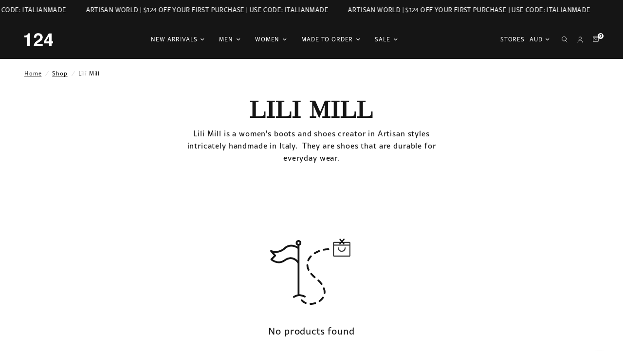

--- FILE ---
content_type: text/html; charset=utf-8
request_url: https://124shoes.com/collections/lili-mill
body_size: 41099
content:
<!doctype html><html class="no-js" lang="en" dir="ltr">
<head>
	<meta charset="utf-8">
	<meta http-equiv="X-UA-Compatible" content="IE=edge,chrome=1">
	<meta name="viewport" content="width=device-width, initial-scale=1, maximum-scale=5, viewport-fit=cover">
  <meta name="facebook-domain-verification" content="pu07a844209ujhli24pxx48hr6y5vr" />
	<meta name="theme-color" content="#ffffff">
	<link rel="canonical" href="https://124shoes.com/collections/lili-mill">
	<link rel="preconnect" href="https://cdn.shopify.com" crossorigin>
	<link rel="preload" as="style" href="//124shoes.com/cdn/shop/t/23/assets/app.css?v=133051357382958502771686142269">



<link href="//124shoes.com/cdn/shop/t/23/assets/animations.min.js?v=43857518744990237831681744157" as="script" rel="preload">

<link href="//124shoes.com/cdn/shop/t/23/assets/vendor.min.js?v=157477036952821991051680669300" as="script" rel="preload">
<link href="//124shoes.com/cdn/shop/t/23/assets/app.js?v=31550366409967495501681744159" as="script" rel="preload">
<link href="//124shoes.com/cdn/shop/t/23/assets/slideshow.js?v=173579497955750101941680669300" as="script" rel="preload">

<script>
window.lazySizesConfig = window.lazySizesConfig || {};
window.lazySizesConfig.expand = 250;
window.lazySizesConfig.loadMode = 1;
window.lazySizesConfig.loadHidden = false;
</script>


	<link rel="icon" type="image/png" href="//124shoes.com/cdn/shop/files/Logo_-_124_Italian_.artisan_.handmade_.shoes_800_x_800px_40_x_40_px_1.png?crop=center&height=32&v=1697110676&width=32">

	<title>
	Lili Mill &ndash; 124 Shoes
	</title>

	
	<meta name="description" content="Lili Mill is a women&#39;s boots and shoes creator in Artisan styles intricately handmade in Italy.  They are shoes that are durable for everyday wear.">
	
<link rel="preconnect" href="https://fonts.shopifycdn.com" crossorigin>

<meta property="og:site_name" content="124 Shoes">
<meta property="og:url" content="https://124shoes.com/collections/lili-mill">
<meta property="og:title" content="Lili Mill">
<meta property="og:type" content="product.group">
<meta property="og:description" content="Lili Mill is a women&#39;s boots and shoes creator in Artisan styles intricately handmade in Italy.  They are shoes that are durable for everyday wear."><meta property="og:image" content="http://124shoes.com/cdn/shop/files/124_Shoes_Logo.jpg?v=1627018993">
  <meta property="og:image:secure_url" content="https://124shoes.com/cdn/shop/files/124_Shoes_Logo.jpg?v=1627018993">
  <meta property="og:image:width" content="2048">
  <meta property="og:image:height" content="2048"><meta name="twitter:site" content="@124shoes"><meta name="twitter:card" content="summary_large_image">
<meta name="twitter:title" content="Lili Mill">
<meta name="twitter:description" content="Lili Mill is a women&#39;s boots and shoes creator in Artisan styles intricately handmade in Italy.  They are shoes that are durable for everyday wear.">


	<link href="//124shoes.com/cdn/shop/t/23/assets/app.css?v=133051357382958502771686142269" rel="stylesheet" type="text/css" media="all" />
	<link href="//124shoes.com/cdn/shop/t/23/assets/masatch-custom.css?v=140923565837036467231756955322" rel="stylesheet" type="text/css" media="all" />

	<style data-shopify>
	@font-face {
  font-family: "Archivo Narrow";
  font-weight: 400;
  font-style: normal;
  font-display: swap;
  src: url("//124shoes.com/cdn/fonts/archivo_narrow/archivonarrow_n4.5c3bab850a22055c235cf940f895d873a8689d70.woff2") format("woff2"),
       url("//124shoes.com/cdn/fonts/archivo_narrow/archivonarrow_n4.ea12dd22d3319d164475c1d047ae8f973041a9ff.woff") format("woff");
}

@font-face {
  font-family: "Archivo Narrow";
  font-weight: 500;
  font-style: normal;
  font-display: swap;
  src: url("//124shoes.com/cdn/fonts/archivo_narrow/archivonarrow_n5.d7d2ed7fbf03e65de95fbf4dd65b8f16594058a7.woff2") format("woff2"),
       url("//124shoes.com/cdn/fonts/archivo_narrow/archivonarrow_n5.1b34a2bfca6fa7ceb43f421bf0098175c735e91b.woff") format("woff");
}

@font-face {
  font-family: "Archivo Narrow";
  font-weight: 600;
  font-style: normal;
  font-display: swap;
  src: url("//124shoes.com/cdn/fonts/archivo_narrow/archivonarrow_n6.39db873f9e4e9c8ab7083354b267ce7500b7ee9e.woff2") format("woff2"),
       url("//124shoes.com/cdn/fonts/archivo_narrow/archivonarrow_n6.997d285d710a777a602467368cc2fbd11a20033e.woff") format("woff");
}

@font-face {
  font-family: "Archivo Narrow";
  font-weight: 400;
  font-style: italic;
  font-display: swap;
  src: url("//124shoes.com/cdn/fonts/archivo_narrow/archivonarrow_i4.59445c13f0e607542640c8a56f31dcd8ed680cfa.woff2") format("woff2"),
       url("//124shoes.com/cdn/fonts/archivo_narrow/archivonarrow_i4.bbf26c99347034f8df1f87b08c4a929cfc5255c8.woff") format("woff");
}

@font-face {
  font-family: "Archivo Narrow";
  font-weight: 600;
  font-style: italic;
  font-display: swap;
  src: url("//124shoes.com/cdn/fonts/archivo_narrow/archivonarrow_i6.21c69730cb55f9ff454529f520897ee241e78c97.woff2") format("woff2"),
       url("//124shoes.com/cdn/fonts/archivo_narrow/archivonarrow_i6.6c25ccdf80ef4616ffdc61ea3e51d7ed480f0d13.woff") format("woff");
}


		



    
    
    

    

  	h1,h2,h3,h4,h5,h6,
	.h1,.h2,.h3,.h4,.h5,.h6,
	.logolink.text-logo,
	.heading-font,
	.h1-xlarge,
	.h1-large,
	.customer-addresses .my-address .address-index {
        font-style: normal;
        font-weight: 400;
		font-family: 'Bodoni';
	}
        
	body,
	.body-font,
	.thb-product-detail .product-title {
        font-style: normal;
        font-weight: 400;
		font-family: 'Rival Sans Regular';
	}

    
  
	:root {
		--font-body-scale: 1.0;
		--font-body-line-height-scale: 1.0;
		--font-body-letter-spacing: 0.05em;
		--font-heading-scale: 1.0;
		--font-heading-line-height-scale: 1.0;
		--font-heading-letter-spacing: 0.06em;
		--font-navigation-scale: 1.0;
		--font-product-title-scale: 1.0;
		--font-product-title-line-height-scale: 1.0;
		--button-letter-spacing: 0.02em;--bg-body: #ffffff;
			--bg-body-rgb: 255,255,255;
			--bg-body-darken: #f7f7f7;
			--payment-terms-background-color: #ffffff;--color-body: #151515;
		  --color-body-rgb: 21,21,21;--color-accent: #151515;
			--color-accent-rgb: 21,21,21;--color-border: #E2E2E2;--color-form-border: #dedede;--color-announcement-bar-text: #ffffff;--color-announcement-bar-bg: #151515;--color-header-bg: #151515;
			--color-header-bg-rgb: 21,21,21;--color-header-text: #ffffff;
			--color-header-text-rgb: 255,255,255;--color-header-links: #ffffff;--color-header-links-hover: #ffffff;--color-header-icons: #ffffff;--color-header-border: #E2E2E2;--solid-button-background: #151515;--solid-button-label: #ffffff;--outline-button-label: #151515;--color-price: #151515;--color-star: #FD9A52;--color-dots: #151515;--color-inventory-instock: #279A4B;--color-inventory-lowstock: #FB9E5B;--section-spacing-mobile: 45px;--section-spacing-desktop: 90px;--button-border-radius: 0px;--color-badge-text: #ffffff;--color-badge-sold-out: #939393;--color-badge-sale: #ff1616;--badge-corner-radius: 13px;--color-footer-text: #FFFFFF;
			--color-footer-text-rgb: 255,255,255;--color-footer-link: #FFFFFF;--color-footer-link-hover: #FFFFFF;--color-footer-border: #444444;
			--color-footer-border-rgb: 68,68,68;--color-footer-bg: #151515;}
</style>

<!-- Google Tag Manager -->
<script>(function(w,d,s,l,i){w[l]=w[l]||[];w[l].push({'gtm.start':
new Date().getTime(),event:'gtm.js'});var f=d.getElementsByTagName(s)[0],
j=d.createElement(s),dl=l!='dataLayer'?'&l='+l:'';j.async=true;j.src=
'https://www.googletagmanager.com/gtm.js?id='+i+dl;f.parentNode.insertBefore(j,f);
})(window,document,'script','dataLayer','GTM-T7LG9NR');</script>
<!-- End Google Tag Manager -->
	<script>
		window.theme = window.theme || {};
		theme = {
			settings: {
				money_with_currency_format:"\u003cspan class='money'\u003e${{amount}}\u003c\/span\u003e",
				cart_drawer:true},
			routes: {
				root_url: '/',
				cart_url: '/cart',
				cart_add_url: '/cart/add',
				search_url: '/search',
				cart_change_url: '/cart/change',
				cart_update_url: '/cart/update',
				predictive_search_url: '/search/suggest',
			},
			variantStrings: {
        addToCart: `Add to cart`,
        soldOut: `Sold out`,
        unavailable: `Unavailable`,
      },
			strings: {
				requiresTerms: `You must agree with the terms and conditions of sales to check out`,
			}
		};
	</script>
	<script>window.performance && window.performance.mark && window.performance.mark('shopify.content_for_header.start');</script><meta name="google-site-verification" content="MyRIcAWj9d867y1GpY1IdtkB-XU5TxUu-MkI62rGM4A">
<meta name="google-site-verification" content="MyRIcAWj9d867y1GpY1IdtkB-XU5TxUu-MkI62rGM4A">
<meta id="shopify-digital-wallet" name="shopify-digital-wallet" content="/13976693/digital_wallets/dialog">
<meta name="shopify-checkout-api-token" content="9a33a486ebc393df5aed1bd1f7128de3">
<meta id="in-context-paypal-metadata" data-shop-id="13976693" data-venmo-supported="false" data-environment="production" data-locale="en_US" data-paypal-v4="true" data-currency="AUD">
<link rel="alternate" type="application/atom+xml" title="Feed" href="/collections/lili-mill.atom" />
<link rel="alternate" type="application/json+oembed" href="https://124shoes.com/collections/lili-mill.oembed">
<script async="async" src="/checkouts/internal/preloads.js?locale=en-AU"></script>
<link rel="preconnect" href="https://shop.app" crossorigin="anonymous">
<script async="async" src="https://shop.app/checkouts/internal/preloads.js?locale=en-AU&shop_id=13976693" crossorigin="anonymous"></script>
<script id="apple-pay-shop-capabilities" type="application/json">{"shopId":13976693,"countryCode":"AU","currencyCode":"AUD","merchantCapabilities":["supports3DS"],"merchantId":"gid:\/\/shopify\/Shop\/13976693","merchantName":"124 Shoes","requiredBillingContactFields":["postalAddress","email","phone"],"requiredShippingContactFields":["postalAddress","email","phone"],"shippingType":"shipping","supportedNetworks":["visa","masterCard","amex","jcb"],"total":{"type":"pending","label":"124 Shoes","amount":"1.00"},"shopifyPaymentsEnabled":true,"supportsSubscriptions":true}</script>
<script id="shopify-features" type="application/json">{"accessToken":"9a33a486ebc393df5aed1bd1f7128de3","betas":["rich-media-storefront-analytics"],"domain":"124shoes.com","predictiveSearch":true,"shopId":13976693,"locale":"en"}</script>
<script>var Shopify = Shopify || {};
Shopify.shop = "124shoes-2.myshopify.com";
Shopify.locale = "en";
Shopify.currency = {"active":"AUD","rate":"1.0"};
Shopify.country = "AU";
Shopify.theme = {"name":"Reformation","id":147397378354,"schema_name":"Reformation","schema_version":"1.5.0","theme_store_id":1762,"role":"main"};
Shopify.theme.handle = "null";
Shopify.theme.style = {"id":null,"handle":null};
Shopify.cdnHost = "124shoes.com/cdn";
Shopify.routes = Shopify.routes || {};
Shopify.routes.root = "/";</script>
<script type="module">!function(o){(o.Shopify=o.Shopify||{}).modules=!0}(window);</script>
<script>!function(o){function n(){var o=[];function n(){o.push(Array.prototype.slice.apply(arguments))}return n.q=o,n}var t=o.Shopify=o.Shopify||{};t.loadFeatures=n(),t.autoloadFeatures=n()}(window);</script>
<script>
  window.ShopifyPay = window.ShopifyPay || {};
  window.ShopifyPay.apiHost = "shop.app\/pay";
  window.ShopifyPay.redirectState = null;
</script>
<script id="shop-js-analytics" type="application/json">{"pageType":"collection"}</script>
<script defer="defer" async type="module" src="//124shoes.com/cdn/shopifycloud/shop-js/modules/v2/client.init-shop-cart-sync_WVOgQShq.en.esm.js"></script>
<script defer="defer" async type="module" src="//124shoes.com/cdn/shopifycloud/shop-js/modules/v2/chunk.common_C_13GLB1.esm.js"></script>
<script defer="defer" async type="module" src="//124shoes.com/cdn/shopifycloud/shop-js/modules/v2/chunk.modal_CLfMGd0m.esm.js"></script>
<script type="module">
  await import("//124shoes.com/cdn/shopifycloud/shop-js/modules/v2/client.init-shop-cart-sync_WVOgQShq.en.esm.js");
await import("//124shoes.com/cdn/shopifycloud/shop-js/modules/v2/chunk.common_C_13GLB1.esm.js");
await import("//124shoes.com/cdn/shopifycloud/shop-js/modules/v2/chunk.modal_CLfMGd0m.esm.js");

  window.Shopify.SignInWithShop?.initShopCartSync?.({"fedCMEnabled":true,"windoidEnabled":true});

</script>
<script>
  window.Shopify = window.Shopify || {};
  if (!window.Shopify.featureAssets) window.Shopify.featureAssets = {};
  window.Shopify.featureAssets['shop-js'] = {"shop-cart-sync":["modules/v2/client.shop-cart-sync_DuR37GeY.en.esm.js","modules/v2/chunk.common_C_13GLB1.esm.js","modules/v2/chunk.modal_CLfMGd0m.esm.js"],"init-fed-cm":["modules/v2/client.init-fed-cm_BucUoe6W.en.esm.js","modules/v2/chunk.common_C_13GLB1.esm.js","modules/v2/chunk.modal_CLfMGd0m.esm.js"],"shop-toast-manager":["modules/v2/client.shop-toast-manager_B0JfrpKj.en.esm.js","modules/v2/chunk.common_C_13GLB1.esm.js","modules/v2/chunk.modal_CLfMGd0m.esm.js"],"init-shop-cart-sync":["modules/v2/client.init-shop-cart-sync_WVOgQShq.en.esm.js","modules/v2/chunk.common_C_13GLB1.esm.js","modules/v2/chunk.modal_CLfMGd0m.esm.js"],"shop-button":["modules/v2/client.shop-button_B_U3bv27.en.esm.js","modules/v2/chunk.common_C_13GLB1.esm.js","modules/v2/chunk.modal_CLfMGd0m.esm.js"],"init-windoid":["modules/v2/client.init-windoid_DuP9q_di.en.esm.js","modules/v2/chunk.common_C_13GLB1.esm.js","modules/v2/chunk.modal_CLfMGd0m.esm.js"],"shop-cash-offers":["modules/v2/client.shop-cash-offers_BmULhtno.en.esm.js","modules/v2/chunk.common_C_13GLB1.esm.js","modules/v2/chunk.modal_CLfMGd0m.esm.js"],"pay-button":["modules/v2/client.pay-button_CrPSEbOK.en.esm.js","modules/v2/chunk.common_C_13GLB1.esm.js","modules/v2/chunk.modal_CLfMGd0m.esm.js"],"init-customer-accounts":["modules/v2/client.init-customer-accounts_jNk9cPYQ.en.esm.js","modules/v2/client.shop-login-button_DJ5ldayH.en.esm.js","modules/v2/chunk.common_C_13GLB1.esm.js","modules/v2/chunk.modal_CLfMGd0m.esm.js"],"avatar":["modules/v2/client.avatar_BTnouDA3.en.esm.js"],"checkout-modal":["modules/v2/client.checkout-modal_pBPyh9w8.en.esm.js","modules/v2/chunk.common_C_13GLB1.esm.js","modules/v2/chunk.modal_CLfMGd0m.esm.js"],"init-shop-for-new-customer-accounts":["modules/v2/client.init-shop-for-new-customer-accounts_BUoCy7a5.en.esm.js","modules/v2/client.shop-login-button_DJ5ldayH.en.esm.js","modules/v2/chunk.common_C_13GLB1.esm.js","modules/v2/chunk.modal_CLfMGd0m.esm.js"],"init-customer-accounts-sign-up":["modules/v2/client.init-customer-accounts-sign-up_CnczCz9H.en.esm.js","modules/v2/client.shop-login-button_DJ5ldayH.en.esm.js","modules/v2/chunk.common_C_13GLB1.esm.js","modules/v2/chunk.modal_CLfMGd0m.esm.js"],"init-shop-email-lookup-coordinator":["modules/v2/client.init-shop-email-lookup-coordinator_CzjY5t9o.en.esm.js","modules/v2/chunk.common_C_13GLB1.esm.js","modules/v2/chunk.modal_CLfMGd0m.esm.js"],"shop-follow-button":["modules/v2/client.shop-follow-button_CsYC63q7.en.esm.js","modules/v2/chunk.common_C_13GLB1.esm.js","modules/v2/chunk.modal_CLfMGd0m.esm.js"],"shop-login-button":["modules/v2/client.shop-login-button_DJ5ldayH.en.esm.js","modules/v2/chunk.common_C_13GLB1.esm.js","modules/v2/chunk.modal_CLfMGd0m.esm.js"],"shop-login":["modules/v2/client.shop-login_B9ccPdmx.en.esm.js","modules/v2/chunk.common_C_13GLB1.esm.js","modules/v2/chunk.modal_CLfMGd0m.esm.js"],"lead-capture":["modules/v2/client.lead-capture_D0K_KgYb.en.esm.js","modules/v2/chunk.common_C_13GLB1.esm.js","modules/v2/chunk.modal_CLfMGd0m.esm.js"],"payment-terms":["modules/v2/client.payment-terms_BWmiNN46.en.esm.js","modules/v2/chunk.common_C_13GLB1.esm.js","modules/v2/chunk.modal_CLfMGd0m.esm.js"]};
</script>
<script>(function() {
  var isLoaded = false;
  function asyncLoad() {
    if (isLoaded) return;
    isLoaded = true;
    var urls = ["\/\/code.tidio.co\/cgb22dhkavlpintzcde5ti8skrnjht7z.js?shop=124shoes-2.myshopify.com"];
    for (var i = 0; i < urls.length; i++) {
      var s = document.createElement('script');
      s.type = 'text/javascript';
      s.async = true;
      s.src = urls[i];
      var x = document.getElementsByTagName('script')[0];
      x.parentNode.insertBefore(s, x);
    }
  };
  if(window.attachEvent) {
    window.attachEvent('onload', asyncLoad);
  } else {
    window.addEventListener('load', asyncLoad, false);
  }
})();</script>
<script id="__st">var __st={"a":13976693,"offset":39600,"reqid":"e2289331-6780-4ab2-bcc3-786720c2de8b-1769617079","pageurl":"124shoes.com\/collections\/lili-mill","u":"eba6b56c8dca","p":"collection","rtyp":"collection","rid":261905711158};</script>
<script>window.ShopifyPaypalV4VisibilityTracking = true;</script>
<script id="captcha-bootstrap">!function(){'use strict';const t='contact',e='account',n='new_comment',o=[[t,t],['blogs',n],['comments',n],[t,'customer']],c=[[e,'customer_login'],[e,'guest_login'],[e,'recover_customer_password'],[e,'create_customer']],r=t=>t.map((([t,e])=>`form[action*='/${t}']:not([data-nocaptcha='true']) input[name='form_type'][value='${e}']`)).join(','),a=t=>()=>t?[...document.querySelectorAll(t)].map((t=>t.form)):[];function s(){const t=[...o],e=r(t);return a(e)}const i='password',u='form_key',d=['recaptcha-v3-token','g-recaptcha-response','h-captcha-response',i],f=()=>{try{return window.sessionStorage}catch{return}},m='__shopify_v',_=t=>t.elements[u];function p(t,e,n=!1){try{const o=window.sessionStorage,c=JSON.parse(o.getItem(e)),{data:r}=function(t){const{data:e,action:n}=t;return t[m]||n?{data:e,action:n}:{data:t,action:n}}(c);for(const[e,n]of Object.entries(r))t.elements[e]&&(t.elements[e].value=n);n&&o.removeItem(e)}catch(o){console.error('form repopulation failed',{error:o})}}const l='form_type',E='cptcha';function T(t){t.dataset[E]=!0}const w=window,h=w.document,L='Shopify',v='ce_forms',y='captcha';let A=!1;((t,e)=>{const n=(g='f06e6c50-85a8-45c8-87d0-21a2b65856fe',I='https://cdn.shopify.com/shopifycloud/storefront-forms-hcaptcha/ce_storefront_forms_captcha_hcaptcha.v1.5.2.iife.js',D={infoText:'Protected by hCaptcha',privacyText:'Privacy',termsText:'Terms'},(t,e,n)=>{const o=w[L][v],c=o.bindForm;if(c)return c(t,g,e,D).then(n);var r;o.q.push([[t,g,e,D],n]),r=I,A||(h.body.append(Object.assign(h.createElement('script'),{id:'captcha-provider',async:!0,src:r})),A=!0)});var g,I,D;w[L]=w[L]||{},w[L][v]=w[L][v]||{},w[L][v].q=[],w[L][y]=w[L][y]||{},w[L][y].protect=function(t,e){n(t,void 0,e),T(t)},Object.freeze(w[L][y]),function(t,e,n,w,h,L){const[v,y,A,g]=function(t,e,n){const i=e?o:[],u=t?c:[],d=[...i,...u],f=r(d),m=r(i),_=r(d.filter((([t,e])=>n.includes(e))));return[a(f),a(m),a(_),s()]}(w,h,L),I=t=>{const e=t.target;return e instanceof HTMLFormElement?e:e&&e.form},D=t=>v().includes(t);t.addEventListener('submit',(t=>{const e=I(t);if(!e)return;const n=D(e)&&!e.dataset.hcaptchaBound&&!e.dataset.recaptchaBound,o=_(e),c=g().includes(e)&&(!o||!o.value);(n||c)&&t.preventDefault(),c&&!n&&(function(t){try{if(!f())return;!function(t){const e=f();if(!e)return;const n=_(t);if(!n)return;const o=n.value;o&&e.removeItem(o)}(t);const e=Array.from(Array(32),(()=>Math.random().toString(36)[2])).join('');!function(t,e){_(t)||t.append(Object.assign(document.createElement('input'),{type:'hidden',name:u})),t.elements[u].value=e}(t,e),function(t,e){const n=f();if(!n)return;const o=[...t.querySelectorAll(`input[type='${i}']`)].map((({name:t})=>t)),c=[...d,...o],r={};for(const[a,s]of new FormData(t).entries())c.includes(a)||(r[a]=s);n.setItem(e,JSON.stringify({[m]:1,action:t.action,data:r}))}(t,e)}catch(e){console.error('failed to persist form',e)}}(e),e.submit())}));const S=(t,e)=>{t&&!t.dataset[E]&&(n(t,e.some((e=>e===t))),T(t))};for(const o of['focusin','change'])t.addEventListener(o,(t=>{const e=I(t);D(e)&&S(e,y())}));const B=e.get('form_key'),M=e.get(l),P=B&&M;t.addEventListener('DOMContentLoaded',(()=>{const t=y();if(P)for(const e of t)e.elements[l].value===M&&p(e,B);[...new Set([...A(),...v().filter((t=>'true'===t.dataset.shopifyCaptcha))])].forEach((e=>S(e,t)))}))}(h,new URLSearchParams(w.location.search),n,t,e,['guest_login'])})(!0,!0)}();</script>
<script integrity="sha256-4kQ18oKyAcykRKYeNunJcIwy7WH5gtpwJnB7kiuLZ1E=" data-source-attribution="shopify.loadfeatures" defer="defer" src="//124shoes.com/cdn/shopifycloud/storefront/assets/storefront/load_feature-a0a9edcb.js" crossorigin="anonymous"></script>
<script crossorigin="anonymous" defer="defer" src="//124shoes.com/cdn/shopifycloud/storefront/assets/shopify_pay/storefront-65b4c6d7.js?v=20250812"></script>
<script data-source-attribution="shopify.dynamic_checkout.dynamic.init">var Shopify=Shopify||{};Shopify.PaymentButton=Shopify.PaymentButton||{isStorefrontPortableWallets:!0,init:function(){window.Shopify.PaymentButton.init=function(){};var t=document.createElement("script");t.src="https://124shoes.com/cdn/shopifycloud/portable-wallets/latest/portable-wallets.en.js",t.type="module",document.head.appendChild(t)}};
</script>
<script data-source-attribution="shopify.dynamic_checkout.buyer_consent">
  function portableWalletsHideBuyerConsent(e){var t=document.getElementById("shopify-buyer-consent"),n=document.getElementById("shopify-subscription-policy-button");t&&n&&(t.classList.add("hidden"),t.setAttribute("aria-hidden","true"),n.removeEventListener("click",e))}function portableWalletsShowBuyerConsent(e){var t=document.getElementById("shopify-buyer-consent"),n=document.getElementById("shopify-subscription-policy-button");t&&n&&(t.classList.remove("hidden"),t.removeAttribute("aria-hidden"),n.addEventListener("click",e))}window.Shopify?.PaymentButton&&(window.Shopify.PaymentButton.hideBuyerConsent=portableWalletsHideBuyerConsent,window.Shopify.PaymentButton.showBuyerConsent=portableWalletsShowBuyerConsent);
</script>
<script data-source-attribution="shopify.dynamic_checkout.cart.bootstrap">document.addEventListener("DOMContentLoaded",(function(){function t(){return document.querySelector("shopify-accelerated-checkout-cart, shopify-accelerated-checkout")}if(t())Shopify.PaymentButton.init();else{new MutationObserver((function(e,n){t()&&(Shopify.PaymentButton.init(),n.disconnect())})).observe(document.body,{childList:!0,subtree:!0})}}));
</script>
<link id="shopify-accelerated-checkout-styles" rel="stylesheet" media="screen" href="https://124shoes.com/cdn/shopifycloud/portable-wallets/latest/accelerated-checkout-backwards-compat.css" crossorigin="anonymous">
<style id="shopify-accelerated-checkout-cart">
        #shopify-buyer-consent {
  margin-top: 1em;
  display: inline-block;
  width: 100%;
}

#shopify-buyer-consent.hidden {
  display: none;
}

#shopify-subscription-policy-button {
  background: none;
  border: none;
  padding: 0;
  text-decoration: underline;
  font-size: inherit;
  cursor: pointer;
}

#shopify-subscription-policy-button::before {
  box-shadow: none;
}

      </style>
<link rel="stylesheet" media="screen" href="//124shoes.com/cdn/shop/t/23/compiled_assets/styles.css?v=84001">
<script>window.performance && window.performance.mark && window.performance.mark('shopify.content_for_header.end');</script> <!-- Header hook for plugins -->

     <style>
@font-face {
  font-family: 'Bodoni';
  src: url('https://cdn.shopify.com/s/files/1/1397/6693/files/Bodoni.woff2?v=1682457289') format('woff2')
}

@font-face {
  font-family: 'Bodoni BT';
  src: url('https://cdn.shopify.com/s/files/1/1397/6693/files/BodoniBT-Roman.woff2?v=1682457149') format('woff2')
}

@font-face {
  font-family: 'Bodoni Bold';
  src: url('https://cdn.shopify.com/s/files/1/1397/6693/files/Bodoni-Bold.woff2?v=1682457057') format('woff2')
}

@font-face {
  font-family: 'Bodoni BE Light';
  src: url('https://cdn.shopify.com/s/files/1/1397/6693/files/BodoniBE-Light.woff2?v=1682457063') format('woff2')
}

@font-face {
  font-family: 'Rival Sans Thin';
  src: url('https://cdn.shopify.com/s/files/1/1397/6693/files/rival-sans-thin.woff2?v=1682455929') format('woff2')
}

@font-face {
  font-family: 'Rival Sans Light';
  src: url('https://cdn.shopify.com/s/files/1/1397/6693/files/FONTSPRINGDEMO-RivalSansThinRegular.woff2?v=1682457121') format('woff2')
}

@font-face {
  font-family: 'Rival Sans Regular';
  src: url('https://cdn.shopify.com/s/files/1/1397/6693/files/RivalSans-Regular.woff?v=1683749602') format('woff')
}
</style>

	<script>document.documentElement.className = document.documentElement.className.replace('no-js', 'js');</script>

    <link href="//124shoes.com/cdn/shop/t/23/assets/custom.css?v=103564779200439483511699272240" rel="stylesheet" type="text/css" media="all" />
<!-- BEGIN app block: shopify://apps/judge-me-reviews/blocks/judgeme_core/61ccd3b1-a9f2-4160-9fe9-4fec8413e5d8 --><!-- Start of Judge.me Core -->






<link rel="dns-prefetch" href="https://cdnwidget.judge.me">
<link rel="dns-prefetch" href="https://cdn.judge.me">
<link rel="dns-prefetch" href="https://cdn1.judge.me">
<link rel="dns-prefetch" href="https://api.judge.me">

<script data-cfasync='false' class='jdgm-settings-script'>window.jdgmSettings={"pagination":5,"disable_web_reviews":false,"badge_no_review_text":"No reviews","badge_n_reviews_text":"{{ average_rating_1_decimal }} stars","badge_star_color":"#000000","hide_badge_preview_if_no_reviews":false,"badge_hide_text":false,"enforce_center_preview_badge":false,"widget_title":"Customer Reviews","widget_open_form_text":"Write a review","widget_close_form_text":"Cancel review","widget_refresh_page_text":"Refresh page","widget_summary_text":"Based on {{ number_of_reviews }} review/reviews","widget_no_review_text":"Be the first to write a review","widget_name_field_text":"Display name","widget_verified_name_field_text":"Verified Name (public)","widget_name_placeholder_text":"Display name","widget_required_field_error_text":"This field is required.","widget_email_field_text":"Email address","widget_verified_email_field_text":"Verified Email (private, can not be edited)","widget_email_placeholder_text":"Your email address","widget_email_field_error_text":"Please enter a valid email address.","widget_rating_field_text":"Rating","widget_review_title_field_text":"Review Title","widget_review_title_placeholder_text":"Give your review a title","widget_review_body_field_text":"Review content","widget_review_body_placeholder_text":"Start writing here...","widget_pictures_field_text":"Picture/Video (optional)","widget_submit_review_text":"Submit Review","widget_submit_verified_review_text":"Submit Verified Review","widget_submit_success_msg_with_auto_publish":"Thank you! Please refresh the page in a few moments to see your review. You can remove or edit your review by logging into \u003ca href='https://judge.me/login' target='_blank' rel='nofollow noopener'\u003eJudge.me\u003c/a\u003e","widget_submit_success_msg_no_auto_publish":"Thank you! Your review will be published as soon as it is approved by the shop admin. You can remove or edit your review by logging into \u003ca href='https://judge.me/login' target='_blank' rel='nofollow noopener'\u003eJudge.me\u003c/a\u003e","widget_show_default_reviews_out_of_total_text":"Showing {{ n_reviews_shown }} out of {{ n_reviews }} reviews.","widget_show_all_link_text":"Show all","widget_show_less_link_text":"Show less","widget_author_said_text":"{{ reviewer_name }} said:","widget_days_text":"{{ n }} days ago","widget_weeks_text":"{{ n }} week/weeks ago","widget_months_text":"{{ n }} month/months ago","widget_years_text":"{{ n }} year/years ago","widget_yesterday_text":"Yesterday","widget_today_text":"Today","widget_replied_text":"\u003e\u003e {{ shop_name }} replied:","widget_read_more_text":"Read more","widget_reviewer_name_as_initial":"","widget_rating_filter_color":"#fbcd0a","widget_rating_filter_see_all_text":"See all reviews","widget_sorting_most_recent_text":"Most Recent","widget_sorting_highest_rating_text":"Highest Rating","widget_sorting_lowest_rating_text":"Lowest Rating","widget_sorting_with_pictures_text":"Only Pictures","widget_sorting_most_helpful_text":"Most Helpful","widget_open_question_form_text":"Ask a question","widget_reviews_subtab_text":"Reviews","widget_questions_subtab_text":"Questions","widget_question_label_text":"Question","widget_answer_label_text":"Answer","widget_question_placeholder_text":"Write your question here","widget_submit_question_text":"Submit Question","widget_question_submit_success_text":"Thank you for your question! We will notify you once it gets answered.","widget_star_color":"#000000","verified_badge_text":"Verified","verified_badge_bg_color":"","verified_badge_text_color":"","verified_badge_placement":"left-of-reviewer-name","widget_review_max_height":"","widget_hide_border":false,"widget_social_share":false,"widget_thumb":false,"widget_review_location_show":false,"widget_location_format":"","all_reviews_include_out_of_store_products":true,"all_reviews_out_of_store_text":"(out of store)","all_reviews_pagination":100,"all_reviews_product_name_prefix_text":"about","enable_review_pictures":false,"enable_question_anwser":false,"widget_theme":"default","review_date_format":"dd/mm/yyyy","default_sort_method":"most-recent","widget_product_reviews_subtab_text":"Product Reviews","widget_shop_reviews_subtab_text":"Shop Reviews","widget_other_products_reviews_text":"Reviews for other products","widget_store_reviews_subtab_text":"Store reviews","widget_no_store_reviews_text":"This store hasn't received any reviews yet","widget_web_restriction_product_reviews_text":"This product hasn't received any reviews yet","widget_no_items_text":"No items found","widget_show_more_text":"Show more","widget_write_a_store_review_text":"Write a Store Review","widget_other_languages_heading":"Reviews in Other Languages","widget_translate_review_text":"Translate review to {{ language }}","widget_translating_review_text":"Translating...","widget_show_original_translation_text":"Show original ({{ language }})","widget_translate_review_failed_text":"Review couldn't be translated.","widget_translate_review_retry_text":"Retry","widget_translate_review_try_again_later_text":"Try again later","show_product_url_for_grouped_product":false,"widget_sorting_pictures_first_text":"Pictures First","show_pictures_on_all_rev_page_mobile":false,"show_pictures_on_all_rev_page_desktop":false,"floating_tab_hide_mobile_install_preference":false,"floating_tab_button_name":"★ Reviews","floating_tab_title":"Let customers speak for us","floating_tab_button_color":"","floating_tab_button_background_color":"","floating_tab_url":"","floating_tab_url_enabled":false,"floating_tab_tab_style":"text","all_reviews_text_badge_text":"Customers rate us {{ shop.metafields.judgeme.all_reviews_rating | round: 1 }}/5 based on {{ shop.metafields.judgeme.all_reviews_count }} reviews.","all_reviews_text_badge_text_branded_style":"{{ shop.metafields.judgeme.all_reviews_rating | round: 1 }} out of 5 stars based on {{ shop.metafields.judgeme.all_reviews_count }} reviews","is_all_reviews_text_badge_a_link":false,"show_stars_for_all_reviews_text_badge":false,"all_reviews_text_badge_url":"","all_reviews_text_style":"text","all_reviews_text_color_style":"judgeme_brand_color","all_reviews_text_color":"#108474","all_reviews_text_show_jm_brand":true,"featured_carousel_show_header":true,"featured_carousel_title":"Let customers speak for us","testimonials_carousel_title":"Customers are saying","videos_carousel_title":"Real customer stories","cards_carousel_title":"Customers are saying","featured_carousel_count_text":"from {{ n }} reviews","featured_carousel_add_link_to_all_reviews_page":false,"featured_carousel_url":"","featured_carousel_show_images":true,"featured_carousel_autoslide_interval":5,"featured_carousel_arrows_on_the_sides":false,"featured_carousel_height":250,"featured_carousel_width":80,"featured_carousel_image_size":0,"featured_carousel_image_height":250,"featured_carousel_arrow_color":"#eeeeee","verified_count_badge_style":"vintage","verified_count_badge_orientation":"horizontal","verified_count_badge_color_style":"judgeme_brand_color","verified_count_badge_color":"#108474","is_verified_count_badge_a_link":false,"verified_count_badge_url":"","verified_count_badge_show_jm_brand":true,"widget_rating_preset_default":5,"widget_first_sub_tab":"product-reviews","widget_show_histogram":true,"widget_histogram_use_custom_color":false,"widget_pagination_use_custom_color":false,"widget_star_use_custom_color":true,"widget_verified_badge_use_custom_color":false,"widget_write_review_use_custom_color":false,"picture_reminder_submit_button":"Upload Pictures","enable_review_videos":false,"mute_video_by_default":false,"widget_sorting_videos_first_text":"Videos First","widget_review_pending_text":"Pending","featured_carousel_items_for_large_screen":3,"social_share_options_order":"Facebook,Twitter","remove_microdata_snippet":true,"disable_json_ld":false,"enable_json_ld_products":false,"preview_badge_show_question_text":false,"preview_badge_no_question_text":"No questions","preview_badge_n_question_text":"{{ number_of_questions }} question/questions","qa_badge_show_icon":false,"qa_badge_position":"same-row","remove_judgeme_branding":false,"widget_add_search_bar":false,"widget_search_bar_placeholder":"Search","widget_sorting_verified_only_text":"Verified only","featured_carousel_theme":"default","featured_carousel_show_rating":true,"featured_carousel_show_title":true,"featured_carousel_show_body":true,"featured_carousel_show_date":false,"featured_carousel_show_reviewer":true,"featured_carousel_show_product":false,"featured_carousel_header_background_color":"#108474","featured_carousel_header_text_color":"#ffffff","featured_carousel_name_product_separator":"reviewed","featured_carousel_full_star_background":"#108474","featured_carousel_empty_star_background":"#dadada","featured_carousel_vertical_theme_background":"#f9fafb","featured_carousel_verified_badge_enable":false,"featured_carousel_verified_badge_color":"#108474","featured_carousel_border_style":"round","featured_carousel_review_line_length_limit":3,"featured_carousel_more_reviews_button_text":"Read more reviews","featured_carousel_view_product_button_text":"View product","all_reviews_page_load_reviews_on":"scroll","all_reviews_page_load_more_text":"Load More Reviews","disable_fb_tab_reviews":false,"enable_ajax_cdn_cache":false,"widget_public_name_text":"displayed publicly like","default_reviewer_name":"John Smith","default_reviewer_name_has_non_latin":true,"widget_reviewer_anonymous":"Anonymous","medals_widget_title":"Judge.me Review Medals","medals_widget_background_color":"#f9fafb","medals_widget_position":"footer_all_pages","medals_widget_border_color":"#f9fafb","medals_widget_verified_text_position":"left","medals_widget_use_monochromatic_version":false,"medals_widget_elements_color":"#108474","show_reviewer_avatar":true,"widget_invalid_yt_video_url_error_text":"Not a YouTube video URL","widget_max_length_field_error_text":"Please enter no more than {0} characters.","widget_show_country_flag":false,"widget_show_collected_via_shop_app":true,"widget_verified_by_shop_badge_style":"light","widget_verified_by_shop_text":"Verified by Shop","widget_show_photo_gallery":false,"widget_load_with_code_splitting":true,"widget_ugc_install_preference":false,"widget_ugc_title":"Made by us, Shared by you","widget_ugc_subtitle":"Tag us to see your picture featured in our page","widget_ugc_arrows_color":"#ffffff","widget_ugc_primary_button_text":"Buy Now","widget_ugc_primary_button_background_color":"#108474","widget_ugc_primary_button_text_color":"#ffffff","widget_ugc_primary_button_border_width":"0","widget_ugc_primary_button_border_style":"none","widget_ugc_primary_button_border_color":"#108474","widget_ugc_primary_button_border_radius":"25","widget_ugc_secondary_button_text":"Load More","widget_ugc_secondary_button_background_color":"#ffffff","widget_ugc_secondary_button_text_color":"#108474","widget_ugc_secondary_button_border_width":"2","widget_ugc_secondary_button_border_style":"solid","widget_ugc_secondary_button_border_color":"#108474","widget_ugc_secondary_button_border_radius":"25","widget_ugc_reviews_button_text":"View Reviews","widget_ugc_reviews_button_background_color":"#ffffff","widget_ugc_reviews_button_text_color":"#108474","widget_ugc_reviews_button_border_width":"2","widget_ugc_reviews_button_border_style":"solid","widget_ugc_reviews_button_border_color":"#108474","widget_ugc_reviews_button_border_radius":"25","widget_ugc_reviews_button_link_to":"judgeme-reviews-page","widget_ugc_show_post_date":true,"widget_ugc_max_width":"800","widget_rating_metafield_value_type":true,"widget_primary_color":"#108474","widget_enable_secondary_color":false,"widget_secondary_color":"#edf5f5","widget_summary_average_rating_text":"{{ average_rating }} out of 5","widget_media_grid_title":"Customer photos \u0026 videos","widget_media_grid_see_more_text":"See more","widget_round_style":false,"widget_show_product_medals":true,"widget_verified_by_judgeme_text":"Verified by Judge.me","widget_show_store_medals":true,"widget_verified_by_judgeme_text_in_store_medals":"Verified by Judge.me","widget_media_field_exceed_quantity_message":"Sorry, we can only accept {{ max_media }} for one review.","widget_media_field_exceed_limit_message":"{{ file_name }} is too large, please select a {{ media_type }} less than {{ size_limit }}MB.","widget_review_submitted_text":"Review Submitted!","widget_question_submitted_text":"Question Submitted!","widget_close_form_text_question":"Cancel","widget_write_your_answer_here_text":"Write your answer here","widget_enabled_branded_link":true,"widget_show_collected_by_judgeme":true,"widget_reviewer_name_color":"","widget_write_review_text_color":"","widget_write_review_bg_color":"","widget_collected_by_judgeme_text":"collected by Judge.me","widget_pagination_type":"standard","widget_load_more_text":"Load More","widget_load_more_color":"#108474","widget_full_review_text":"Full Review","widget_read_more_reviews_text":"Read More Reviews","widget_read_questions_text":"Read Questions","widget_questions_and_answers_text":"Questions \u0026 Answers","widget_verified_by_text":"Verified by","widget_verified_text":"Verified","widget_number_of_reviews_text":"{{ number_of_reviews }} reviews","widget_back_button_text":"Back","widget_next_button_text":"Next","widget_custom_forms_filter_button":"Filters","custom_forms_style":"vertical","widget_show_review_information":false,"how_reviews_are_collected":"How reviews are collected?","widget_show_review_keywords":false,"widget_gdpr_statement":"How we use your data: We'll only contact you about the review you left, and only if necessary. By submitting your review, you agree to Judge.me's \u003ca href='https://judge.me/terms' target='_blank' rel='nofollow noopener'\u003eterms\u003c/a\u003e, \u003ca href='https://judge.me/privacy' target='_blank' rel='nofollow noopener'\u003eprivacy\u003c/a\u003e and \u003ca href='https://judge.me/content-policy' target='_blank' rel='nofollow noopener'\u003econtent\u003c/a\u003e policies.","widget_multilingual_sorting_enabled":false,"widget_translate_review_content_enabled":false,"widget_translate_review_content_method":"manual","popup_widget_review_selection":"automatically_with_pictures","popup_widget_round_border_style":true,"popup_widget_show_title":true,"popup_widget_show_body":true,"popup_widget_show_reviewer":false,"popup_widget_show_product":true,"popup_widget_show_pictures":true,"popup_widget_use_review_picture":true,"popup_widget_show_on_home_page":true,"popup_widget_show_on_product_page":true,"popup_widget_show_on_collection_page":true,"popup_widget_show_on_cart_page":true,"popup_widget_position":"bottom_left","popup_widget_first_review_delay":5,"popup_widget_duration":5,"popup_widget_interval":5,"popup_widget_review_count":5,"popup_widget_hide_on_mobile":true,"review_snippet_widget_round_border_style":true,"review_snippet_widget_card_color":"#FFFFFF","review_snippet_widget_slider_arrows_background_color":"#FFFFFF","review_snippet_widget_slider_arrows_color":"#000000","review_snippet_widget_star_color":"#108474","show_product_variant":false,"all_reviews_product_variant_label_text":"Variant: ","widget_show_verified_branding":false,"widget_ai_summary_title":"Customers say","widget_ai_summary_disclaimer":"AI-powered review summary based on recent customer reviews","widget_show_ai_summary":false,"widget_show_ai_summary_bg":false,"widget_show_review_title_input":true,"redirect_reviewers_invited_via_email":"review_widget","request_store_review_after_product_review":true,"request_review_other_products_in_order":true,"review_form_color_scheme":"default","review_form_corner_style":"square","review_form_star_color":{},"review_form_text_color":"#333333","review_form_background_color":"#ffffff","review_form_field_background_color":"#fafafa","review_form_button_color":{},"review_form_button_text_color":"#ffffff","review_form_modal_overlay_color":"#000000","review_content_screen_title_text":"How would you rate this product?","review_content_introduction_text":"We would love it if you would share a bit about your experience.","store_review_form_title_text":"How would you rate this store?","store_review_form_introduction_text":"We would love it if you would share a bit about your experience.","show_review_guidance_text":true,"one_star_review_guidance_text":"Poor","five_star_review_guidance_text":"Great","customer_information_screen_title_text":"About you","customer_information_introduction_text":"Please tell us more about you.","custom_questions_screen_title_text":"Your experience in more detail","custom_questions_introduction_text":"Here are a few questions to help us understand more about your experience.","review_submitted_screen_title_text":"Thanks for your review!","review_submitted_screen_thank_you_text":"We are processing it and it will appear on the store soon.","review_submitted_screen_email_verification_text":"Please confirm your email by clicking the link we just sent you. This helps us keep reviews authentic.","review_submitted_request_store_review_text":"Would you like to share your experience of shopping with us?","review_submitted_review_other_products_text":"Would you like to review these products?","store_review_screen_title_text":"Would you like to share your experience of shopping with us?","store_review_introduction_text":"We value your feedback and use it to improve. Please share any thoughts or suggestions you have.","reviewer_media_screen_title_picture_text":"Share a picture","reviewer_media_introduction_picture_text":"Upload a photo to support your review.","reviewer_media_screen_title_video_text":"Share a video","reviewer_media_introduction_video_text":"Upload a video to support your review.","reviewer_media_screen_title_picture_or_video_text":"Share a picture or video","reviewer_media_introduction_picture_or_video_text":"Upload a photo or video to support your review.","reviewer_media_youtube_url_text":"Paste your Youtube URL here","advanced_settings_next_step_button_text":"Next","advanced_settings_close_review_button_text":"Close","modal_write_review_flow":false,"write_review_flow_required_text":"Required","write_review_flow_privacy_message_text":"We respect your privacy.","write_review_flow_anonymous_text":"Post review as anonymous","write_review_flow_visibility_text":"This won't be visible to other customers.","write_review_flow_multiple_selection_help_text":"Select as many as you like","write_review_flow_single_selection_help_text":"Select one option","write_review_flow_required_field_error_text":"This field is required","write_review_flow_invalid_email_error_text":"Please enter a valid email address","write_review_flow_max_length_error_text":"Max. {{ max_length }} characters.","write_review_flow_media_upload_text":"\u003cb\u003eClick to upload\u003c/b\u003e or drag and drop","write_review_flow_gdpr_statement":"We'll only contact you about your review if necessary. By submitting your review, you agree to our \u003ca href='https://judge.me/terms' target='_blank' rel='nofollow noopener'\u003eterms and conditions\u003c/a\u003e and \u003ca href='https://judge.me/privacy' target='_blank' rel='nofollow noopener'\u003eprivacy policy\u003c/a\u003e.","rating_only_reviews_enabled":false,"show_negative_reviews_help_screen":false,"new_review_flow_help_screen_rating_threshold":3,"negative_review_resolution_screen_title_text":"Tell us more","negative_review_resolution_text":"Your experience matters to us. If there were issues with your purchase, we're here to help. Feel free to reach out to us, we'd love the opportunity to make things right.","negative_review_resolution_button_text":"Contact us","negative_review_resolution_proceed_with_review_text":"Leave a review","negative_review_resolution_subject":"Issue with purchase from {{ shop_name }}.{{ order_name }}","preview_badge_collection_page_install_status":false,"widget_review_custom_css":"","preview_badge_custom_css":"","preview_badge_stars_count":"5-stars","featured_carousel_custom_css":"","floating_tab_custom_css":"","all_reviews_widget_custom_css":"","medals_widget_custom_css":"","verified_badge_custom_css":"","all_reviews_text_custom_css":"","transparency_badges_collected_via_store_invite":false,"transparency_badges_from_another_provider":false,"transparency_badges_collected_from_store_visitor":false,"transparency_badges_collected_by_verified_review_provider":false,"transparency_badges_earned_reward":false,"transparency_badges_collected_via_store_invite_text":"Review collected via store invitation","transparency_badges_from_another_provider_text":"Review collected from another provider","transparency_badges_collected_from_store_visitor_text":"Review collected from a store visitor","transparency_badges_written_in_google_text":"Review written in Google","transparency_badges_written_in_etsy_text":"Review written in Etsy","transparency_badges_written_in_shop_app_text":"Review written in Shop App","transparency_badges_earned_reward_text":"Review earned a reward for future purchase","product_review_widget_per_page":10,"widget_store_review_label_text":"Review about the store","checkout_comment_extension_title_on_product_page":"Customer Comments","checkout_comment_extension_num_latest_comment_show":5,"checkout_comment_extension_format":"name_and_timestamp","checkout_comment_customer_name":"last_initial","checkout_comment_comment_notification":true,"preview_badge_collection_page_install_preference":true,"preview_badge_home_page_install_preference":true,"preview_badge_product_page_install_preference":true,"review_widget_install_preference":"","review_carousel_install_preference":false,"floating_reviews_tab_install_preference":"none","verified_reviews_count_badge_install_preference":false,"all_reviews_text_install_preference":false,"review_widget_best_location":true,"judgeme_medals_install_preference":false,"review_widget_revamp_enabled":false,"review_widget_qna_enabled":false,"review_widget_header_theme":"minimal","review_widget_widget_title_enabled":true,"review_widget_header_text_size":"medium","review_widget_header_text_weight":"regular","review_widget_average_rating_style":"compact","review_widget_bar_chart_enabled":true,"review_widget_bar_chart_type":"numbers","review_widget_bar_chart_style":"standard","review_widget_expanded_media_gallery_enabled":false,"review_widget_reviews_section_theme":"standard","review_widget_image_style":"thumbnails","review_widget_review_image_ratio":"square","review_widget_stars_size":"medium","review_widget_verified_badge":"standard_text","review_widget_review_title_text_size":"medium","review_widget_review_text_size":"medium","review_widget_review_text_length":"medium","review_widget_number_of_columns_desktop":3,"review_widget_carousel_transition_speed":5,"review_widget_custom_questions_answers_display":"always","review_widget_button_text_color":"#FFFFFF","review_widget_text_color":"#000000","review_widget_lighter_text_color":"#7B7B7B","review_widget_corner_styling":"soft","review_widget_review_word_singular":"review","review_widget_review_word_plural":"reviews","review_widget_voting_label":"Helpful?","review_widget_shop_reply_label":"Reply from {{ shop_name }}:","review_widget_filters_title":"Filters","qna_widget_question_word_singular":"Question","qna_widget_question_word_plural":"Questions","qna_widget_answer_reply_label":"Answer from {{ answerer_name }}:","qna_content_screen_title_text":"Ask a question about this product","qna_widget_question_required_field_error_text":"Please enter your question.","qna_widget_flow_gdpr_statement":"We'll only contact you about your question if necessary. By submitting your question, you agree to our \u003ca href='https://judge.me/terms' target='_blank' rel='nofollow noopener'\u003eterms and conditions\u003c/a\u003e and \u003ca href='https://judge.me/privacy' target='_blank' rel='nofollow noopener'\u003eprivacy policy\u003c/a\u003e.","qna_widget_question_submitted_text":"Thanks for your question!","qna_widget_close_form_text_question":"Close","qna_widget_question_submit_success_text":"We’ll notify you by email when your question is answered.","all_reviews_widget_v2025_enabled":false,"all_reviews_widget_v2025_header_theme":"default","all_reviews_widget_v2025_widget_title_enabled":true,"all_reviews_widget_v2025_header_text_size":"medium","all_reviews_widget_v2025_header_text_weight":"regular","all_reviews_widget_v2025_average_rating_style":"compact","all_reviews_widget_v2025_bar_chart_enabled":true,"all_reviews_widget_v2025_bar_chart_type":"numbers","all_reviews_widget_v2025_bar_chart_style":"standard","all_reviews_widget_v2025_expanded_media_gallery_enabled":false,"all_reviews_widget_v2025_show_store_medals":true,"all_reviews_widget_v2025_show_photo_gallery":true,"all_reviews_widget_v2025_show_review_keywords":false,"all_reviews_widget_v2025_show_ai_summary":false,"all_reviews_widget_v2025_show_ai_summary_bg":false,"all_reviews_widget_v2025_add_search_bar":false,"all_reviews_widget_v2025_default_sort_method":"most-recent","all_reviews_widget_v2025_reviews_per_page":10,"all_reviews_widget_v2025_reviews_section_theme":"default","all_reviews_widget_v2025_image_style":"thumbnails","all_reviews_widget_v2025_review_image_ratio":"square","all_reviews_widget_v2025_stars_size":"medium","all_reviews_widget_v2025_verified_badge":"bold_badge","all_reviews_widget_v2025_review_title_text_size":"medium","all_reviews_widget_v2025_review_text_size":"medium","all_reviews_widget_v2025_review_text_length":"medium","all_reviews_widget_v2025_number_of_columns_desktop":3,"all_reviews_widget_v2025_carousel_transition_speed":5,"all_reviews_widget_v2025_custom_questions_answers_display":"always","all_reviews_widget_v2025_show_product_variant":false,"all_reviews_widget_v2025_show_reviewer_avatar":true,"all_reviews_widget_v2025_reviewer_name_as_initial":"","all_reviews_widget_v2025_review_location_show":false,"all_reviews_widget_v2025_location_format":"","all_reviews_widget_v2025_show_country_flag":false,"all_reviews_widget_v2025_verified_by_shop_badge_style":"light","all_reviews_widget_v2025_social_share":false,"all_reviews_widget_v2025_social_share_options_order":"Facebook,Twitter,LinkedIn,Pinterest","all_reviews_widget_v2025_pagination_type":"standard","all_reviews_widget_v2025_button_text_color":"#FFFFFF","all_reviews_widget_v2025_text_color":"#000000","all_reviews_widget_v2025_lighter_text_color":"#7B7B7B","all_reviews_widget_v2025_corner_styling":"soft","all_reviews_widget_v2025_title":"Customer reviews","all_reviews_widget_v2025_ai_summary_title":"Customers say about this store","all_reviews_widget_v2025_no_review_text":"Be the first to write a review","platform":"shopify","branding_url":"https://app.judge.me/reviews/stores/124shoes.com","branding_text":"Powered by Judge.me","locale":"en","reply_name":"124 Shoes","widget_version":"3.0","footer":true,"autopublish":true,"review_dates":true,"enable_custom_form":false,"shop_use_review_site":true,"shop_locale":"en","enable_multi_locales_translations":true,"show_review_title_input":true,"review_verification_email_status":"always","can_be_branded":true,"reply_name_text":"124 Shoes"};</script> <style class='jdgm-settings-style'>.jdgm-xx{left:0}:root{--jdgm-primary-color: #108474;--jdgm-secondary-color: rgba(16,132,116,0.1);--jdgm-star-color: #000;--jdgm-write-review-text-color: white;--jdgm-write-review-bg-color: #108474;--jdgm-paginate-color: #108474;--jdgm-border-radius: 0;--jdgm-reviewer-name-color: #108474}.jdgm-histogram__bar-content{background-color:#108474}.jdgm-rev[data-verified-buyer=true] .jdgm-rev__icon.jdgm-rev__icon:after,.jdgm-rev__buyer-badge.jdgm-rev__buyer-badge{color:white;background-color:#108474}.jdgm-review-widget--small .jdgm-gallery.jdgm-gallery .jdgm-gallery__thumbnail-link:nth-child(8) .jdgm-gallery__thumbnail-wrapper.jdgm-gallery__thumbnail-wrapper:before{content:"See more"}@media only screen and (min-width: 768px){.jdgm-gallery.jdgm-gallery .jdgm-gallery__thumbnail-link:nth-child(8) .jdgm-gallery__thumbnail-wrapper.jdgm-gallery__thumbnail-wrapper:before{content:"See more"}}.jdgm-preview-badge .jdgm-star.jdgm-star{color:#000000}.jdgm-author-all-initials{display:none !important}.jdgm-author-last-initial{display:none !important}.jdgm-rev-widg__title{visibility:hidden}.jdgm-rev-widg__summary-text{visibility:hidden}.jdgm-prev-badge__text{visibility:hidden}.jdgm-rev__prod-link-prefix:before{content:'about'}.jdgm-rev__variant-label:before{content:'Variant: '}.jdgm-rev__out-of-store-text:before{content:'(out of store)'}@media only screen and (min-width: 768px){.jdgm-rev__pics .jdgm-rev_all-rev-page-picture-separator,.jdgm-rev__pics .jdgm-rev__product-picture{display:none}}@media only screen and (max-width: 768px){.jdgm-rev__pics .jdgm-rev_all-rev-page-picture-separator,.jdgm-rev__pics .jdgm-rev__product-picture{display:none}}.jdgm-verified-count-badget[data-from-snippet="true"]{display:none !important}.jdgm-carousel-wrapper[data-from-snippet="true"]{display:none !important}.jdgm-all-reviews-text[data-from-snippet="true"]{display:none !important}.jdgm-medals-section[data-from-snippet="true"]{display:none !important}.jdgm-ugc-media-wrapper[data-from-snippet="true"]{display:none !important}.jdgm-rev__transparency-badge[data-badge-type="review_collected_via_store_invitation"]{display:none !important}.jdgm-rev__transparency-badge[data-badge-type="review_collected_from_another_provider"]{display:none !important}.jdgm-rev__transparency-badge[data-badge-type="review_collected_from_store_visitor"]{display:none !important}.jdgm-rev__transparency-badge[data-badge-type="review_written_in_etsy"]{display:none !important}.jdgm-rev__transparency-badge[data-badge-type="review_written_in_google_business"]{display:none !important}.jdgm-rev__transparency-badge[data-badge-type="review_written_in_shop_app"]{display:none !important}.jdgm-rev__transparency-badge[data-badge-type="review_earned_for_future_purchase"]{display:none !important}.jdgm-review-snippet-widget .jdgm-rev-snippet-widget__cards-container .jdgm-rev-snippet-card{border-radius:8px;background:#fff}.jdgm-review-snippet-widget .jdgm-rev-snippet-widget__cards-container .jdgm-rev-snippet-card__rev-rating .jdgm-star{color:#108474}.jdgm-review-snippet-widget .jdgm-rev-snippet-widget__prev-btn,.jdgm-review-snippet-widget .jdgm-rev-snippet-widget__next-btn{border-radius:50%;background:#fff}.jdgm-review-snippet-widget .jdgm-rev-snippet-widget__prev-btn>svg,.jdgm-review-snippet-widget .jdgm-rev-snippet-widget__next-btn>svg{fill:#000}.jdgm-full-rev-modal.rev-snippet-widget .jm-mfp-container .jm-mfp-content,.jdgm-full-rev-modal.rev-snippet-widget .jm-mfp-container .jdgm-full-rev__icon,.jdgm-full-rev-modal.rev-snippet-widget .jm-mfp-container .jdgm-full-rev__pic-img,.jdgm-full-rev-modal.rev-snippet-widget .jm-mfp-container .jdgm-full-rev__reply{border-radius:8px}.jdgm-full-rev-modal.rev-snippet-widget .jm-mfp-container .jdgm-full-rev[data-verified-buyer="true"] .jdgm-full-rev__icon::after{border-radius:8px}.jdgm-full-rev-modal.rev-snippet-widget .jm-mfp-container .jdgm-full-rev .jdgm-rev__buyer-badge{border-radius:calc( 8px / 2 )}.jdgm-full-rev-modal.rev-snippet-widget .jm-mfp-container .jdgm-full-rev .jdgm-full-rev__replier::before{content:'124 Shoes'}.jdgm-full-rev-modal.rev-snippet-widget .jm-mfp-container .jdgm-full-rev .jdgm-full-rev__product-button{border-radius:calc( 8px * 6 )}
</style> <style class='jdgm-settings-style'></style>

  
  
  
  <style class='jdgm-miracle-styles'>
  @-webkit-keyframes jdgm-spin{0%{-webkit-transform:rotate(0deg);-ms-transform:rotate(0deg);transform:rotate(0deg)}100%{-webkit-transform:rotate(359deg);-ms-transform:rotate(359deg);transform:rotate(359deg)}}@keyframes jdgm-spin{0%{-webkit-transform:rotate(0deg);-ms-transform:rotate(0deg);transform:rotate(0deg)}100%{-webkit-transform:rotate(359deg);-ms-transform:rotate(359deg);transform:rotate(359deg)}}@font-face{font-family:'JudgemeStar';src:url("[data-uri]") format("woff");font-weight:normal;font-style:normal}.jdgm-star{font-family:'JudgemeStar';display:inline !important;text-decoration:none !important;padding:0 4px 0 0 !important;margin:0 !important;font-weight:bold;opacity:1;-webkit-font-smoothing:antialiased;-moz-osx-font-smoothing:grayscale}.jdgm-star:hover{opacity:1}.jdgm-star:last-of-type{padding:0 !important}.jdgm-star.jdgm--on:before{content:"\e000"}.jdgm-star.jdgm--off:before{content:"\e001"}.jdgm-star.jdgm--half:before{content:"\e002"}.jdgm-widget *{margin:0;line-height:1.4;-webkit-box-sizing:border-box;-moz-box-sizing:border-box;box-sizing:border-box;-webkit-overflow-scrolling:touch}.jdgm-hidden{display:none !important;visibility:hidden !important}.jdgm-temp-hidden{display:none}.jdgm-spinner{width:40px;height:40px;margin:auto;border-radius:50%;border-top:2px solid #eee;border-right:2px solid #eee;border-bottom:2px solid #eee;border-left:2px solid #ccc;-webkit-animation:jdgm-spin 0.8s infinite linear;animation:jdgm-spin 0.8s infinite linear}.jdgm-prev-badge{display:block !important}

</style>


  
  
   


<script data-cfasync='false' class='jdgm-script'>
!function(e){window.jdgm=window.jdgm||{},jdgm.CDN_HOST="https://cdnwidget.judge.me/",jdgm.CDN_HOST_ALT="https://cdn2.judge.me/cdn/widget_frontend/",jdgm.API_HOST="https://api.judge.me/",jdgm.CDN_BASE_URL="https://cdn.shopify.com/extensions/019c0406-388e-785b-8178-ae75ffffa7d8/judgeme-extensions-321/assets/",
jdgm.docReady=function(d){(e.attachEvent?"complete"===e.readyState:"loading"!==e.readyState)?
setTimeout(d,0):e.addEventListener("DOMContentLoaded",d)},jdgm.loadCSS=function(d,t,o,a){
!o&&jdgm.loadCSS.requestedUrls.indexOf(d)>=0||(jdgm.loadCSS.requestedUrls.push(d),
(a=e.createElement("link")).rel="stylesheet",a.class="jdgm-stylesheet",a.media="nope!",
a.href=d,a.onload=function(){this.media="all",t&&setTimeout(t)},e.body.appendChild(a))},
jdgm.loadCSS.requestedUrls=[],jdgm.loadJS=function(e,d){var t=new XMLHttpRequest;
t.onreadystatechange=function(){4===t.readyState&&(Function(t.response)(),d&&d(t.response))},
t.open("GET",e),t.onerror=function(){if(e.indexOf(jdgm.CDN_HOST)===0&&jdgm.CDN_HOST_ALT!==jdgm.CDN_HOST){var f=e.replace(jdgm.CDN_HOST,jdgm.CDN_HOST_ALT);jdgm.loadJS(f,d)}},t.send()},jdgm.docReady((function(){(window.jdgmLoadCSS||e.querySelectorAll(
".jdgm-widget, .jdgm-all-reviews-page").length>0)&&(jdgmSettings.widget_load_with_code_splitting?
parseFloat(jdgmSettings.widget_version)>=3?jdgm.loadCSS(jdgm.CDN_HOST+"widget_v3/base.css"):
jdgm.loadCSS(jdgm.CDN_HOST+"widget/base.css"):jdgm.loadCSS(jdgm.CDN_HOST+"shopify_v2.css"),
jdgm.loadJS(jdgm.CDN_HOST+"loa"+"der.js"))}))}(document);
</script>
<noscript><link rel="stylesheet" type="text/css" media="all" href="https://cdnwidget.judge.me/shopify_v2.css"></noscript>

<!-- BEGIN app snippet: theme_fix_tags --><script>
  (function() {
    var jdgmThemeFixes = null;
    if (!jdgmThemeFixes) return;
    var thisThemeFix = jdgmThemeFixes[Shopify.theme.id];
    if (!thisThemeFix) return;

    if (thisThemeFix.html) {
      document.addEventListener("DOMContentLoaded", function() {
        var htmlDiv = document.createElement('div');
        htmlDiv.classList.add('jdgm-theme-fix-html');
        htmlDiv.innerHTML = thisThemeFix.html;
        document.body.append(htmlDiv);
      });
    };

    if (thisThemeFix.css) {
      var styleTag = document.createElement('style');
      styleTag.classList.add('jdgm-theme-fix-style');
      styleTag.innerHTML = thisThemeFix.css;
      document.head.append(styleTag);
    };

    if (thisThemeFix.js) {
      var scriptTag = document.createElement('script');
      scriptTag.classList.add('jdgm-theme-fix-script');
      scriptTag.innerHTML = thisThemeFix.js;
      document.head.append(scriptTag);
    };
  })();
</script>
<!-- END app snippet -->
<!-- End of Judge.me Core -->



<!-- END app block --><!-- BEGIN app block: shopify://apps/klaviyo-email-marketing-sms/blocks/klaviyo-onsite-embed/2632fe16-c075-4321-a88b-50b567f42507 -->












  <script async src="https://static.klaviyo.com/onsite/js/TPVQYN/klaviyo.js?company_id=TPVQYN"></script>
  <script>!function(){if(!window.klaviyo){window._klOnsite=window._klOnsite||[];try{window.klaviyo=new Proxy({},{get:function(n,i){return"push"===i?function(){var n;(n=window._klOnsite).push.apply(n,arguments)}:function(){for(var n=arguments.length,o=new Array(n),w=0;w<n;w++)o[w]=arguments[w];var t="function"==typeof o[o.length-1]?o.pop():void 0,e=new Promise((function(n){window._klOnsite.push([i].concat(o,[function(i){t&&t(i),n(i)}]))}));return e}}})}catch(n){window.klaviyo=window.klaviyo||[],window.klaviyo.push=function(){var n;(n=window._klOnsite).push.apply(n,arguments)}}}}();</script>

  




  <script>
    window.klaviyoReviewsProductDesignMode = false
  </script>







<!-- END app block --><!-- BEGIN app block: shopify://apps/microsoft-clarity/blocks/clarity_js/31c3d126-8116-4b4a-8ba1-baeda7c4aeea -->
<script type="text/javascript">
  (function (c, l, a, r, i, t, y) {
    c[a] = c[a] || function () { (c[a].q = c[a].q || []).push(arguments); };
    t = l.createElement(r); t.async = 1; t.src = "https://www.clarity.ms/tag/" + i + "?ref=shopify";
    y = l.getElementsByTagName(r)[0]; y.parentNode.insertBefore(t, y);

    c.Shopify.loadFeatures([{ name: "consent-tracking-api", version: "0.1" }], error => {
      if (error) {
        console.error("Error loading Shopify features:", error);
        return;
      }

      c[a]('consentv2', {
        ad_Storage: c.Shopify.customerPrivacy.marketingAllowed() ? "granted" : "denied",
        analytics_Storage: c.Shopify.customerPrivacy.analyticsProcessingAllowed() ? "granted" : "denied",
      });
    });

    l.addEventListener("visitorConsentCollected", function (e) {
      c[a]('consentv2', {
        ad_Storage: e.detail.marketingAllowed ? "granted" : "denied",
        analytics_Storage: e.detail.analyticsAllowed ? "granted" : "denied",
      });
    });
  })(window, document, "clarity", "script", "t8ud4bwom8");
</script>



<!-- END app block --><script src="https://cdn.shopify.com/extensions/019c0406-388e-785b-8178-ae75ffffa7d8/judgeme-extensions-321/assets/loader.js" type="text/javascript" defer="defer"></script>
<link href="https://monorail-edge.shopifysvc.com" rel="dns-prefetch">
<script>(function(){if ("sendBeacon" in navigator && "performance" in window) {try {var session_token_from_headers = performance.getEntriesByType('navigation')[0].serverTiming.find(x => x.name == '_s').description;} catch {var session_token_from_headers = undefined;}var session_cookie_matches = document.cookie.match(/_shopify_s=([^;]*)/);var session_token_from_cookie = session_cookie_matches && session_cookie_matches.length === 2 ? session_cookie_matches[1] : "";var session_token = session_token_from_headers || session_token_from_cookie || "";function handle_abandonment_event(e) {var entries = performance.getEntries().filter(function(entry) {return /monorail-edge.shopifysvc.com/.test(entry.name);});if (!window.abandonment_tracked && entries.length === 0) {window.abandonment_tracked = true;var currentMs = Date.now();var navigation_start = performance.timing.navigationStart;var payload = {shop_id: 13976693,url: window.location.href,navigation_start,duration: currentMs - navigation_start,session_token,page_type: "collection"};window.navigator.sendBeacon("https://monorail-edge.shopifysvc.com/v1/produce", JSON.stringify({schema_id: "online_store_buyer_site_abandonment/1.1",payload: payload,metadata: {event_created_at_ms: currentMs,event_sent_at_ms: currentMs}}));}}window.addEventListener('pagehide', handle_abandonment_event);}}());</script>
<script id="web-pixels-manager-setup">(function e(e,d,r,n,o){if(void 0===o&&(o={}),!Boolean(null===(a=null===(i=window.Shopify)||void 0===i?void 0:i.analytics)||void 0===a?void 0:a.replayQueue)){var i,a;window.Shopify=window.Shopify||{};var t=window.Shopify;t.analytics=t.analytics||{};var s=t.analytics;s.replayQueue=[],s.publish=function(e,d,r){return s.replayQueue.push([e,d,r]),!0};try{self.performance.mark("wpm:start")}catch(e){}var l=function(){var e={modern:/Edge?\/(1{2}[4-9]|1[2-9]\d|[2-9]\d{2}|\d{4,})\.\d+(\.\d+|)|Firefox\/(1{2}[4-9]|1[2-9]\d|[2-9]\d{2}|\d{4,})\.\d+(\.\d+|)|Chrom(ium|e)\/(9{2}|\d{3,})\.\d+(\.\d+|)|(Maci|X1{2}).+ Version\/(15\.\d+|(1[6-9]|[2-9]\d|\d{3,})\.\d+)([,.]\d+|)( \(\w+\)|)( Mobile\/\w+|) Safari\/|Chrome.+OPR\/(9{2}|\d{3,})\.\d+\.\d+|(CPU[ +]OS|iPhone[ +]OS|CPU[ +]iPhone|CPU IPhone OS|CPU iPad OS)[ +]+(15[._]\d+|(1[6-9]|[2-9]\d|\d{3,})[._]\d+)([._]\d+|)|Android:?[ /-](13[3-9]|1[4-9]\d|[2-9]\d{2}|\d{4,})(\.\d+|)(\.\d+|)|Android.+Firefox\/(13[5-9]|1[4-9]\d|[2-9]\d{2}|\d{4,})\.\d+(\.\d+|)|Android.+Chrom(ium|e)\/(13[3-9]|1[4-9]\d|[2-9]\d{2}|\d{4,})\.\d+(\.\d+|)|SamsungBrowser\/([2-9]\d|\d{3,})\.\d+/,legacy:/Edge?\/(1[6-9]|[2-9]\d|\d{3,})\.\d+(\.\d+|)|Firefox\/(5[4-9]|[6-9]\d|\d{3,})\.\d+(\.\d+|)|Chrom(ium|e)\/(5[1-9]|[6-9]\d|\d{3,})\.\d+(\.\d+|)([\d.]+$|.*Safari\/(?![\d.]+ Edge\/[\d.]+$))|(Maci|X1{2}).+ Version\/(10\.\d+|(1[1-9]|[2-9]\d|\d{3,})\.\d+)([,.]\d+|)( \(\w+\)|)( Mobile\/\w+|) Safari\/|Chrome.+OPR\/(3[89]|[4-9]\d|\d{3,})\.\d+\.\d+|(CPU[ +]OS|iPhone[ +]OS|CPU[ +]iPhone|CPU IPhone OS|CPU iPad OS)[ +]+(10[._]\d+|(1[1-9]|[2-9]\d|\d{3,})[._]\d+)([._]\d+|)|Android:?[ /-](13[3-9]|1[4-9]\d|[2-9]\d{2}|\d{4,})(\.\d+|)(\.\d+|)|Mobile Safari.+OPR\/([89]\d|\d{3,})\.\d+\.\d+|Android.+Firefox\/(13[5-9]|1[4-9]\d|[2-9]\d{2}|\d{4,})\.\d+(\.\d+|)|Android.+Chrom(ium|e)\/(13[3-9]|1[4-9]\d|[2-9]\d{2}|\d{4,})\.\d+(\.\d+|)|Android.+(UC? ?Browser|UCWEB|U3)[ /]?(15\.([5-9]|\d{2,})|(1[6-9]|[2-9]\d|\d{3,})\.\d+)\.\d+|SamsungBrowser\/(5\.\d+|([6-9]|\d{2,})\.\d+)|Android.+MQ{2}Browser\/(14(\.(9|\d{2,})|)|(1[5-9]|[2-9]\d|\d{3,})(\.\d+|))(\.\d+|)|K[Aa][Ii]OS\/(3\.\d+|([4-9]|\d{2,})\.\d+)(\.\d+|)/},d=e.modern,r=e.legacy,n=navigator.userAgent;return n.match(d)?"modern":n.match(r)?"legacy":"unknown"}(),u="modern"===l?"modern":"legacy",c=(null!=n?n:{modern:"",legacy:""})[u],f=function(e){return[e.baseUrl,"/wpm","/b",e.hashVersion,"modern"===e.buildTarget?"m":"l",".js"].join("")}({baseUrl:d,hashVersion:r,buildTarget:u}),m=function(e){var d=e.version,r=e.bundleTarget,n=e.surface,o=e.pageUrl,i=e.monorailEndpoint;return{emit:function(e){var a=e.status,t=e.errorMsg,s=(new Date).getTime(),l=JSON.stringify({metadata:{event_sent_at_ms:s},events:[{schema_id:"web_pixels_manager_load/3.1",payload:{version:d,bundle_target:r,page_url:o,status:a,surface:n,error_msg:t},metadata:{event_created_at_ms:s}}]});if(!i)return console&&console.warn&&console.warn("[Web Pixels Manager] No Monorail endpoint provided, skipping logging."),!1;try{return self.navigator.sendBeacon.bind(self.navigator)(i,l)}catch(e){}var u=new XMLHttpRequest;try{return u.open("POST",i,!0),u.setRequestHeader("Content-Type","text/plain"),u.send(l),!0}catch(e){return console&&console.warn&&console.warn("[Web Pixels Manager] Got an unhandled error while logging to Monorail."),!1}}}}({version:r,bundleTarget:l,surface:e.surface,pageUrl:self.location.href,monorailEndpoint:e.monorailEndpoint});try{o.browserTarget=l,function(e){var d=e.src,r=e.async,n=void 0===r||r,o=e.onload,i=e.onerror,a=e.sri,t=e.scriptDataAttributes,s=void 0===t?{}:t,l=document.createElement("script"),u=document.querySelector("head"),c=document.querySelector("body");if(l.async=n,l.src=d,a&&(l.integrity=a,l.crossOrigin="anonymous"),s)for(var f in s)if(Object.prototype.hasOwnProperty.call(s,f))try{l.dataset[f]=s[f]}catch(e){}if(o&&l.addEventListener("load",o),i&&l.addEventListener("error",i),u)u.appendChild(l);else{if(!c)throw new Error("Did not find a head or body element to append the script");c.appendChild(l)}}({src:f,async:!0,onload:function(){if(!function(){var e,d;return Boolean(null===(d=null===(e=window.Shopify)||void 0===e?void 0:e.analytics)||void 0===d?void 0:d.initialized)}()){var d=window.webPixelsManager.init(e)||void 0;if(d){var r=window.Shopify.analytics;r.replayQueue.forEach((function(e){var r=e[0],n=e[1],o=e[2];d.publishCustomEvent(r,n,o)})),r.replayQueue=[],r.publish=d.publishCustomEvent,r.visitor=d.visitor,r.initialized=!0}}},onerror:function(){return m.emit({status:"failed",errorMsg:"".concat(f," has failed to load")})},sri:function(e){var d=/^sha384-[A-Za-z0-9+/=]+$/;return"string"==typeof e&&d.test(e)}(c)?c:"",scriptDataAttributes:o}),m.emit({status:"loading"})}catch(e){m.emit({status:"failed",errorMsg:(null==e?void 0:e.message)||"Unknown error"})}}})({shopId: 13976693,storefrontBaseUrl: "https://124shoes.com",extensionsBaseUrl: "https://extensions.shopifycdn.com/cdn/shopifycloud/web-pixels-manager",monorailEndpoint: "https://monorail-edge.shopifysvc.com/unstable/produce_batch",surface: "storefront-renderer",enabledBetaFlags: ["2dca8a86"],webPixelsConfigList: [{"id":"1891074354","configuration":"{\"accountID\":\"TPVQYN\",\"webPixelConfig\":\"eyJlbmFibGVBZGRlZFRvQ2FydEV2ZW50cyI6IHRydWV9\"}","eventPayloadVersion":"v1","runtimeContext":"STRICT","scriptVersion":"524f6c1ee37bacdca7657a665bdca589","type":"APP","apiClientId":123074,"privacyPurposes":["ANALYTICS","MARKETING"],"dataSharingAdjustments":{"protectedCustomerApprovalScopes":["read_customer_address","read_customer_email","read_customer_name","read_customer_personal_data","read_customer_phone"]}},{"id":"1750958386","configuration":"{\"projectId\":\"t8ud4bwom8\"}","eventPayloadVersion":"v1","runtimeContext":"STRICT","scriptVersion":"cf1781658ed156031118fc4bbc2ed159","type":"APP","apiClientId":240074326017,"privacyPurposes":[],"capabilities":["advanced_dom_events"],"dataSharingAdjustments":{"protectedCustomerApprovalScopes":["read_customer_personal_data"]}},{"id":"1376485682","configuration":"{\"webPixelName\":\"Judge.me\"}","eventPayloadVersion":"v1","runtimeContext":"STRICT","scriptVersion":"34ad157958823915625854214640f0bf","type":"APP","apiClientId":683015,"privacyPurposes":["ANALYTICS"],"dataSharingAdjustments":{"protectedCustomerApprovalScopes":["read_customer_email","read_customer_name","read_customer_personal_data","read_customer_phone"]}},{"id":"788824370","configuration":"{\"config\":\"{\\\"pixel_id\\\":\\\"G-EN15ZTRJG4\\\",\\\"target_country\\\":\\\"AU\\\",\\\"gtag_events\\\":[{\\\"type\\\":\\\"search\\\",\\\"action_label\\\":[\\\"G-EN15ZTRJG4\\\",\\\"AW-942416729\\\/kbmrCLGepdYBENnGsMED\\\"]},{\\\"type\\\":\\\"begin_checkout\\\",\\\"action_label\\\":[\\\"G-EN15ZTRJG4\\\",\\\"AW-942416729\\\/X41bCK6epdYBENnGsMED\\\"]},{\\\"type\\\":\\\"view_item\\\",\\\"action_label\\\":[\\\"G-EN15ZTRJG4\\\",\\\"AW-942416729\\\/OBIeCKiepdYBENnGsMED\\\",\\\"MC-FQ2Z4QN8QX\\\"]},{\\\"type\\\":\\\"purchase\\\",\\\"action_label\\\":[\\\"G-EN15ZTRJG4\\\",\\\"AW-942416729\\\/rK2vCKWepdYBENnGsMED\\\",\\\"MC-FQ2Z4QN8QX\\\"]},{\\\"type\\\":\\\"page_view\\\",\\\"action_label\\\":[\\\"G-EN15ZTRJG4\\\",\\\"AW-942416729\\\/taWjCKKepdYBENnGsMED\\\",\\\"MC-FQ2Z4QN8QX\\\"]},{\\\"type\\\":\\\"add_payment_info\\\",\\\"action_label\\\":[\\\"G-EN15ZTRJG4\\\",\\\"AW-942416729\\\/6j3nCLSepdYBENnGsMED\\\"]},{\\\"type\\\":\\\"add_to_cart\\\",\\\"action_label\\\":[\\\"G-EN15ZTRJG4\\\",\\\"AW-942416729\\\/Nq33CKuepdYBENnGsMED\\\"]}],\\\"enable_monitoring_mode\\\":false}\"}","eventPayloadVersion":"v1","runtimeContext":"OPEN","scriptVersion":"b2a88bafab3e21179ed38636efcd8a93","type":"APP","apiClientId":1780363,"privacyPurposes":[],"dataSharingAdjustments":{"protectedCustomerApprovalScopes":["read_customer_address","read_customer_email","read_customer_name","read_customer_personal_data","read_customer_phone"]}},{"id":"235471154","configuration":"{\"pixel_id\":\"267885667222439\",\"pixel_type\":\"facebook_pixel\",\"metaapp_system_user_token\":\"-\"}","eventPayloadVersion":"v1","runtimeContext":"OPEN","scriptVersion":"ca16bc87fe92b6042fbaa3acc2fbdaa6","type":"APP","apiClientId":2329312,"privacyPurposes":["ANALYTICS","MARKETING","SALE_OF_DATA"],"dataSharingAdjustments":{"protectedCustomerApprovalScopes":["read_customer_address","read_customer_email","read_customer_name","read_customer_personal_data","read_customer_phone"]}},{"id":"shopify-app-pixel","configuration":"{}","eventPayloadVersion":"v1","runtimeContext":"STRICT","scriptVersion":"0450","apiClientId":"shopify-pixel","type":"APP","privacyPurposes":["ANALYTICS","MARKETING"]},{"id":"shopify-custom-pixel","eventPayloadVersion":"v1","runtimeContext":"LAX","scriptVersion":"0450","apiClientId":"shopify-pixel","type":"CUSTOM","privacyPurposes":["ANALYTICS","MARKETING"]}],isMerchantRequest: false,initData: {"shop":{"name":"124 Shoes","paymentSettings":{"currencyCode":"AUD"},"myshopifyDomain":"124shoes-2.myshopify.com","countryCode":"AU","storefrontUrl":"https:\/\/124shoes.com"},"customer":null,"cart":null,"checkout":null,"productVariants":[],"purchasingCompany":null},},"https://124shoes.com/cdn","fcfee988w5aeb613cpc8e4bc33m6693e112",{"modern":"","legacy":""},{"shopId":"13976693","storefrontBaseUrl":"https:\/\/124shoes.com","extensionBaseUrl":"https:\/\/extensions.shopifycdn.com\/cdn\/shopifycloud\/web-pixels-manager","surface":"storefront-renderer","enabledBetaFlags":"[\"2dca8a86\"]","isMerchantRequest":"false","hashVersion":"fcfee988w5aeb613cpc8e4bc33m6693e112","publish":"custom","events":"[[\"page_viewed\",{}],[\"collection_viewed\",{\"collection\":{\"id\":\"261905711158\",\"title\":\"Lili Mill\",\"productVariants\":[]}}]]"});</script><script>
  window.ShopifyAnalytics = window.ShopifyAnalytics || {};
  window.ShopifyAnalytics.meta = window.ShopifyAnalytics.meta || {};
  window.ShopifyAnalytics.meta.currency = 'AUD';
  var meta = {"products":[],"page":{"pageType":"collection","resourceType":"collection","resourceId":261905711158,"requestId":"e2289331-6780-4ab2-bcc3-786720c2de8b-1769617079"}};
  for (var attr in meta) {
    window.ShopifyAnalytics.meta[attr] = meta[attr];
  }
</script>
<script class="analytics">
  (function () {
    var customDocumentWrite = function(content) {
      var jquery = null;

      if (window.jQuery) {
        jquery = window.jQuery;
      } else if (window.Checkout && window.Checkout.$) {
        jquery = window.Checkout.$;
      }

      if (jquery) {
        jquery('body').append(content);
      }
    };

    var hasLoggedConversion = function(token) {
      if (token) {
        return document.cookie.indexOf('loggedConversion=' + token) !== -1;
      }
      return false;
    }

    var setCookieIfConversion = function(token) {
      if (token) {
        var twoMonthsFromNow = new Date(Date.now());
        twoMonthsFromNow.setMonth(twoMonthsFromNow.getMonth() + 2);

        document.cookie = 'loggedConversion=' + token + '; expires=' + twoMonthsFromNow;
      }
    }

    var trekkie = window.ShopifyAnalytics.lib = window.trekkie = window.trekkie || [];
    if (trekkie.integrations) {
      return;
    }
    trekkie.methods = [
      'identify',
      'page',
      'ready',
      'track',
      'trackForm',
      'trackLink'
    ];
    trekkie.factory = function(method) {
      return function() {
        var args = Array.prototype.slice.call(arguments);
        args.unshift(method);
        trekkie.push(args);
        return trekkie;
      };
    };
    for (var i = 0; i < trekkie.methods.length; i++) {
      var key = trekkie.methods[i];
      trekkie[key] = trekkie.factory(key);
    }
    trekkie.load = function(config) {
      trekkie.config = config || {};
      trekkie.config.initialDocumentCookie = document.cookie;
      var first = document.getElementsByTagName('script')[0];
      var script = document.createElement('script');
      script.type = 'text/javascript';
      script.onerror = function(e) {
        var scriptFallback = document.createElement('script');
        scriptFallback.type = 'text/javascript';
        scriptFallback.onerror = function(error) {
                var Monorail = {
      produce: function produce(monorailDomain, schemaId, payload) {
        var currentMs = new Date().getTime();
        var event = {
          schema_id: schemaId,
          payload: payload,
          metadata: {
            event_created_at_ms: currentMs,
            event_sent_at_ms: currentMs
          }
        };
        return Monorail.sendRequest("https://" + monorailDomain + "/v1/produce", JSON.stringify(event));
      },
      sendRequest: function sendRequest(endpointUrl, payload) {
        // Try the sendBeacon API
        if (window && window.navigator && typeof window.navigator.sendBeacon === 'function' && typeof window.Blob === 'function' && !Monorail.isIos12()) {
          var blobData = new window.Blob([payload], {
            type: 'text/plain'
          });

          if (window.navigator.sendBeacon(endpointUrl, blobData)) {
            return true;
          } // sendBeacon was not successful

        } // XHR beacon

        var xhr = new XMLHttpRequest();

        try {
          xhr.open('POST', endpointUrl);
          xhr.setRequestHeader('Content-Type', 'text/plain');
          xhr.send(payload);
        } catch (e) {
          console.log(e);
        }

        return false;
      },
      isIos12: function isIos12() {
        return window.navigator.userAgent.lastIndexOf('iPhone; CPU iPhone OS 12_') !== -1 || window.navigator.userAgent.lastIndexOf('iPad; CPU OS 12_') !== -1;
      }
    };
    Monorail.produce('monorail-edge.shopifysvc.com',
      'trekkie_storefront_load_errors/1.1',
      {shop_id: 13976693,
      theme_id: 147397378354,
      app_name: "storefront",
      context_url: window.location.href,
      source_url: "//124shoes.com/cdn/s/trekkie.storefront.a804e9514e4efded663580eddd6991fcc12b5451.min.js"});

        };
        scriptFallback.async = true;
        scriptFallback.src = '//124shoes.com/cdn/s/trekkie.storefront.a804e9514e4efded663580eddd6991fcc12b5451.min.js';
        first.parentNode.insertBefore(scriptFallback, first);
      };
      script.async = true;
      script.src = '//124shoes.com/cdn/s/trekkie.storefront.a804e9514e4efded663580eddd6991fcc12b5451.min.js';
      first.parentNode.insertBefore(script, first);
    };
    trekkie.load(
      {"Trekkie":{"appName":"storefront","development":false,"defaultAttributes":{"shopId":13976693,"isMerchantRequest":null,"themeId":147397378354,"themeCityHash":"14269564796662335178","contentLanguage":"en","currency":"AUD","eventMetadataId":"b28462cb-5b74-4bd6-bd57-caf84cbdaa1b"},"isServerSideCookieWritingEnabled":true,"monorailRegion":"shop_domain","enabledBetaFlags":["65f19447","b5387b81"]},"Session Attribution":{},"S2S":{"facebookCapiEnabled":true,"source":"trekkie-storefront-renderer","apiClientId":580111}}
    );

    var loaded = false;
    trekkie.ready(function() {
      if (loaded) return;
      loaded = true;

      window.ShopifyAnalytics.lib = window.trekkie;

      var originalDocumentWrite = document.write;
      document.write = customDocumentWrite;
      try { window.ShopifyAnalytics.merchantGoogleAnalytics.call(this); } catch(error) {};
      document.write = originalDocumentWrite;

      window.ShopifyAnalytics.lib.page(null,{"pageType":"collection","resourceType":"collection","resourceId":261905711158,"requestId":"e2289331-6780-4ab2-bcc3-786720c2de8b-1769617079","shopifyEmitted":true});

      var match = window.location.pathname.match(/checkouts\/(.+)\/(thank_you|post_purchase)/)
      var token = match? match[1]: undefined;
      if (!hasLoggedConversion(token)) {
        setCookieIfConversion(token);
        window.ShopifyAnalytics.lib.track("Viewed Product Category",{"currency":"AUD","category":"Collection: lili-mill","collectionName":"lili-mill","collectionId":261905711158,"nonInteraction":true},undefined,undefined,{"shopifyEmitted":true});
      }
    });


        var eventsListenerScript = document.createElement('script');
        eventsListenerScript.async = true;
        eventsListenerScript.src = "//124shoes.com/cdn/shopifycloud/storefront/assets/shop_events_listener-3da45d37.js";
        document.getElementsByTagName('head')[0].appendChild(eventsListenerScript);

})();</script>
  <script>
  if (!window.ga || (window.ga && typeof window.ga !== 'function')) {
    window.ga = function ga() {
      (window.ga.q = window.ga.q || []).push(arguments);
      if (window.Shopify && window.Shopify.analytics && typeof window.Shopify.analytics.publish === 'function') {
        window.Shopify.analytics.publish("ga_stub_called", {}, {sendTo: "google_osp_migration"});
      }
      console.error("Shopify's Google Analytics stub called with:", Array.from(arguments), "\nSee https://help.shopify.com/manual/promoting-marketing/pixels/pixel-migration#google for more information.");
    };
    if (window.Shopify && window.Shopify.analytics && typeof window.Shopify.analytics.publish === 'function') {
      window.Shopify.analytics.publish("ga_stub_initialized", {}, {sendTo: "google_osp_migration"});
    }
  }
</script>
<script
  defer
  src="https://124shoes.com/cdn/shopifycloud/perf-kit/shopify-perf-kit-3.1.0.min.js"
  data-application="storefront-renderer"
  data-shop-id="13976693"
  data-render-region="gcp-us-east1"
  data-page-type="collection"
  data-theme-instance-id="147397378354"
  data-theme-name="Reformation"
  data-theme-version="1.5.0"
  data-monorail-region="shop_domain"
  data-resource-timing-sampling-rate="10"
  data-shs="true"
  data-shs-beacon="true"
  data-shs-export-with-fetch="true"
  data-shs-logs-sample-rate="1"
  data-shs-beacon-endpoint="https://124shoes.com/api/collect"
></script>
</head>
<body class="animations-true button-uppercase-true navigation-uppercase-true product-title-uppercase-true template-collection template-collection">
	<a class="screen-reader-shortcut" href="#main-content">Skip to content</a>
	<div id="wrapper">
		<!-- BEGIN sections: header-group -->
<div id="shopify-section-sections--18576660758834__announcement-bar" class="shopify-section shopify-section-group-header-group announcement-bar-section"><link href="//124shoes.com/cdn/shop/t/23/assets/announcement-bar.css?v=100795429251865810581681744158" rel="stylesheet" type="text/css" media="all" /><div class="announcement-bar">
			<div class="announcement-bar--inner direction-right announcement-bar--marquee" style="--marquee-speed: 30s"><div><div class="announcement-bar--item" ><a href="https://124shoes.com/pages/artisan-world" target="_blank">ARTISAN WORLD | $124 OFF YOUR FIRST PURCHASE | USE CODE: ITALIANMADE</a></div><div class="announcement-bar--item" ></div><div class="announcement-bar--item" ></div><div class="announcement-bar--item" ></div><div class="announcement-bar--item" ></div></div><div><div class="announcement-bar--item" ><a href="https://124shoes.com/pages/artisan-world" target="_blank">ARTISAN WORLD | $124 OFF YOUR FIRST PURCHASE | USE CODE: ITALIANMADE</a></div><div class="announcement-bar--item" ></div><div class="announcement-bar--item" ></div><div class="announcement-bar--item" ></div><div class="announcement-bar--item" ></div></div><div><div class="announcement-bar--item" ><a href="https://124shoes.com/pages/artisan-world" target="_blank">ARTISAN WORLD | $124 OFF YOUR FIRST PURCHASE | USE CODE: ITALIANMADE</a></div><div class="announcement-bar--item" ></div><div class="announcement-bar--item" ></div><div class="announcement-bar--item" ></div><div class="announcement-bar--item" ></div></div>
</div>
		</div>
<style> #shopify-section-sections--18576660758834__announcement-bar . announcement-bar--item {font-size: 40px;} </style></div><div id="shopify-section-sections--18576660758834__header" class="shopify-section shopify-section-group-header-group header-section"><header id="header" class="header style1 header--shadow-small transparent--false header-sticky--active">
	<div class="row expanded">
		<div class="small-12 columns"><div class="thb-header-mobile-left">
	<details class="mobile-toggle-wrapper">
	<summary class="mobile-toggle">
		<span></span>
		<span></span>
		<span></span>
	</summary><nav id="mobile-menu" class="mobile-menu-drawer" role="dialog" tabindex="-1">
	<div class="mobile-menu-drawer--inner"><ul class="mobile-menu">
  
              

              
			  <li><details class="link-container">
							<summary class="parent-link">New Arrivals<span>
<svg width="14" height="10" viewBox="0 0 14 10" fill="none" xmlns="http://www.w3.org/2000/svg">
<path d="M1 5H7.08889H13.1778M13.1778 5L9.17778 1M13.1778 5L9.17778 9" stroke="var(--color-accent)" stroke-width="1.1" stroke-linecap="round" stroke-linejoin="round"/>
</svg>
</span></summary>
							<ul class="sub-menu">
								<li class="parent-link-back">
									<button><span>
<svg width="14" height="10" viewBox="0 0 14 10" fill="none" xmlns="http://www.w3.org/2000/svg">
<path d="M13.1778 5H7.08891H1.00002M1.00002 5L5.00002 1M1.00002 5L5.00002 9" stroke="var(--color-accent)" stroke-width="1.1" stroke-linecap="round" stroke-linejoin="round"/>
</svg>
</span>New Arrivals</button>
								</li><li><a href="/collections/new-mens" title="Shop New Mens [Image]">Shop New Mens </a></li><li><a href="/collections/new-womens" title="Shop New Women&#39;s [Image]">Shop New Women's </a></li></ul>
						</details></li>
  
              

              
			  <li><details class="link-container">
							<summary class="parent-link">Men<span>
<svg width="14" height="10" viewBox="0 0 14 10" fill="none" xmlns="http://www.w3.org/2000/svg">
<path d="M1 5H7.08889H13.1778M13.1778 5L9.17778 1M13.1778 5L9.17778 9" stroke="var(--color-accent)" stroke-width="1.1" stroke-linecap="round" stroke-linejoin="round"/>
</svg>
</span></summary>
							<ul class="sub-menu">
								<li class="parent-link-back">
									<button><span>
<svg width="14" height="10" viewBox="0 0 14 10" fill="none" xmlns="http://www.w3.org/2000/svg">
<path d="M13.1778 5H7.08891H1.00002M1.00002 5L5.00002 1M1.00002 5L5.00002 9" stroke="var(--color-accent)" stroke-width="1.1" stroke-linecap="round" stroke-linejoin="round"/>
</svg>
</span>Men</button>
								</li><li><details class="link-container">
											<summary>Shop by Style<span>
<svg width="14" height="10" viewBox="0 0 14 10" fill="none" xmlns="http://www.w3.org/2000/svg">
<path d="M1 5H7.08889H13.1778M13.1778 5L9.17778 1M13.1778 5L9.17778 9" stroke="var(--color-accent)" stroke-width="1.1" stroke-linecap="round" stroke-linejoin="round"/>
</svg>
</span></summary>
											<ul class="sub-menu" tabindex="-1">
												<li class="parent-link-back">
													<button><span>
<svg width="14" height="10" viewBox="0 0 14 10" fill="none" xmlns="http://www.w3.org/2000/svg">
<path d="M13.1778 5H7.08891H1.00002M1.00002 5L5.00002 1M1.00002 5L5.00002 9" stroke="var(--color-accent)" stroke-width="1.1" stroke-linecap="round" stroke-linejoin="round"/>
</svg>
</span>Shop by Style</button>
												</li><li>
														<a href="/collections/mens-italian-shoes" title="ALL SHOES" role="menuitem">ALL SHOES </a>
													</li><li>
														<a href="/collections/mens-boots" title="Boots" role="menuitem">Boots </a>
													</li><li>
														<a href="/collections/mens-dress-shoes" title="Dress" role="menuitem">Dress </a>
													</li><li>
														<a href="/collections/mens-loafers" title="Loafers" role="menuitem">Loafers </a>
													</li><li>
														<a href="/collections/mens-casual-shoes" title="Casual" role="menuitem">Casual </a>
													</li><li>
														<a href="/collections/mens-sneakers" title="Sneakers" role="menuitem">Sneakers </a>
													</li><li>
														<a href="/collections/mens-sandals" title="Sandals" role="menuitem">Sandals </a>
													</li></ul>
										</details></li><li><details class="link-container">
											<summary>Shop by Collection<span>
<svg width="14" height="10" viewBox="0 0 14 10" fill="none" xmlns="http://www.w3.org/2000/svg">
<path d="M1 5H7.08889H13.1778M13.1778 5L9.17778 1M13.1778 5L9.17778 9" stroke="var(--color-accent)" stroke-width="1.1" stroke-linecap="round" stroke-linejoin="round"/>
</svg>
</span></summary>
											<ul class="sub-menu" tabindex="-1">
												<li class="parent-link-back">
													<button><span>
<svg width="14" height="10" viewBox="0 0 14 10" fill="none" xmlns="http://www.w3.org/2000/svg">
<path d="M13.1778 5H7.08891H1.00002M1.00002 5L5.00002 1M1.00002 5L5.00002 9" stroke="var(--color-accent)" stroke-width="1.1" stroke-linecap="round" stroke-linejoin="round"/>
</svg>
</span>Shop by Collection</button>
												</li><li>
														<a href="/collections/gifts-for-him" title="Gift Guide" role="menuitem">Gift Guide </a>
													</li><li>
														<a href="/products/gift-card" title="Gift Card" role="menuitem">Gift Card </a>
													</li><li>
														<a href="/collections/whats-trending-for-him" title="What&#39;s Trending" role="menuitem">What's Trending </a>
													</li></ul>
										</details></li><li><details class="link-container">
											<summary>Shop by Brand<span>
<svg width="14" height="10" viewBox="0 0 14 10" fill="none" xmlns="http://www.w3.org/2000/svg">
<path d="M1 5H7.08889H13.1778M13.1778 5L9.17778 1M13.1778 5L9.17778 9" stroke="var(--color-accent)" stroke-width="1.1" stroke-linecap="round" stroke-linejoin="round"/>
</svg>
</span></summary>
											<ul class="sub-menu" tabindex="-1">
												<li class="parent-link-back">
													<button><span>
<svg width="14" height="10" viewBox="0 0 14 10" fill="none" xmlns="http://www.w3.org/2000/svg">
<path d="M13.1778 5H7.08891H1.00002M1.00002 5L5.00002 1M1.00002 5L5.00002 9" stroke="var(--color-accent)" stroke-width="1.1" stroke-linecap="round" stroke-linejoin="round"/>
</svg>
</span>Shop by Brand</button>
												</li><li>
														<a href="https://124shoes.com/pages/brands?view=mens-brands&_ab=0&_fd=0&_sc=1&preview_theme_id=147397378354" title="All Brands" role="menuitem">All Brands </a>
													</li><li>
														<a href="/collections/mens/Conflict-for-Interest" title="Conflict for Interest" role="menuitem">Conflict for Interest </a>
													</li><li>
														<a href="/collections/mens/Ernesto-Dolani" title="Ernesto Dolani" role="menuitem">Ernesto Dolani </a>
													</li><li>
														<a href="/collections/mens/Lemargo" title="Lemargo" role="menuitem">Lemargo </a>
													</li><li>
														<a href="/collections/mens/Le-Ruemarcel" title="Le Ruemarcel" role="menuitem">Le Ruemarcel </a>
													</li><li>
														<a href="/collections/mens/Preventi" title="Preventi" role="menuitem">Preventi </a>
													</li><li>
														<a href="/collections/mens/Primabase" title="Primabase" role="menuitem">Primabase </a>
													</li><li>
														<a href="/collections/mens/Shoto" title="Shoto" role="menuitem">Shoto </a>
													</li></ul>
										</details></li><li><details class="link-container">
											<summary>Accessories<span>
<svg width="14" height="10" viewBox="0 0 14 10" fill="none" xmlns="http://www.w3.org/2000/svg">
<path d="M1 5H7.08889H13.1778M13.1778 5L9.17778 1M13.1778 5L9.17778 9" stroke="var(--color-accent)" stroke-width="1.1" stroke-linecap="round" stroke-linejoin="round"/>
</svg>
</span></summary>
											<ul class="sub-menu" tabindex="-1">
												<li class="parent-link-back">
													<button><span>
<svg width="14" height="10" viewBox="0 0 14 10" fill="none" xmlns="http://www.w3.org/2000/svg">
<path d="M13.1778 5H7.08891H1.00002M1.00002 5L5.00002 1M1.00002 5L5.00002 9" stroke="var(--color-accent)" stroke-width="1.1" stroke-linecap="round" stroke-linejoin="round"/>
</svg>
</span>Accessories</button>
												</li><li>
														<a href="/collections/mens-accessories" title="All Accessories" role="menuitem">All Accessories </a>
													</li><li>
														<a href="/collections/mens-accessories/Bag" title="Bags" role="menuitem">Bags </a>
													</li><li>
														<a href="/collections/mens-accessories/Belts" title="Belts" role="menuitem">Belts </a>
													</li><li>
														<a href="/collections/mens-accessories/fragrance" title="Fragrance" role="menuitem">Fragrance </a>
													</li><li>
														<a href="/collections/mens-accessories/wallet" title="Wallets" role="menuitem">Wallets </a>
													</li><li>
														<a href="/collections/shoe-care-products" title="Shoe Care" role="menuitem">Shoe Care </a>
													</li></ul>
										</details></li></ul>
						</details></li>
  
              

              
			  <li><details class="link-container">
							<summary class="parent-link">Women<span>
<svg width="14" height="10" viewBox="0 0 14 10" fill="none" xmlns="http://www.w3.org/2000/svg">
<path d="M1 5H7.08889H13.1778M13.1778 5L9.17778 1M13.1778 5L9.17778 9" stroke="var(--color-accent)" stroke-width="1.1" stroke-linecap="round" stroke-linejoin="round"/>
</svg>
</span></summary>
							<ul class="sub-menu">
								<li class="parent-link-back">
									<button><span>
<svg width="14" height="10" viewBox="0 0 14 10" fill="none" xmlns="http://www.w3.org/2000/svg">
<path d="M13.1778 5H7.08891H1.00002M1.00002 5L5.00002 1M1.00002 5L5.00002 9" stroke="var(--color-accent)" stroke-width="1.1" stroke-linecap="round" stroke-linejoin="round"/>
</svg>
</span>Women</button>
								</li><li><details class="link-container">
											<summary>Shop by Style<span>
<svg width="14" height="10" viewBox="0 0 14 10" fill="none" xmlns="http://www.w3.org/2000/svg">
<path d="M1 5H7.08889H13.1778M13.1778 5L9.17778 1M13.1778 5L9.17778 9" stroke="var(--color-accent)" stroke-width="1.1" stroke-linecap="round" stroke-linejoin="round"/>
</svg>
</span></summary>
											<ul class="sub-menu" tabindex="-1">
												<li class="parent-link-back">
													<button><span>
<svg width="14" height="10" viewBox="0 0 14 10" fill="none" xmlns="http://www.w3.org/2000/svg">
<path d="M13.1778 5H7.08891H1.00002M1.00002 5L5.00002 1M1.00002 5L5.00002 9" stroke="var(--color-accent)" stroke-width="1.1" stroke-linecap="round" stroke-linejoin="round"/>
</svg>
</span>Shop by Style</button>
												</li><li>
														<a href="/collections/womens-italian-shoes" title="ALL SHOES" role="menuitem">ALL SHOES </a>
													</li><li>
														<a href="/collections/womens-boots" title="Boots" role="menuitem">Boots </a>
													</li><li>
														<a href="/collections/womens-flat-shoes" title="Flats" role="menuitem">Flats </a>
													</li><li>
														<a href="/collections/womens-pumps" title="Heels" role="menuitem">Heels </a>
													</li><li>
														<a href="/collections/womens-loafers" title="Loafers" role="menuitem">Loafers </a>
													</li><li>
														<a href="/collections/womens-lace-up-derbies" title="Lace Ups" role="menuitem">Lace Ups </a>
													</li><li>
														<a href="/collections/womens-sandals" title="Sandals" role="menuitem">Sandals </a>
													</li><li>
														<a href="/collections/womens-sneakers" title="Sneakers" role="menuitem">Sneakers </a>
													</li></ul>
										</details></li><li><details class="link-container">
											<summary>Shop by Collection<span>
<svg width="14" height="10" viewBox="0 0 14 10" fill="none" xmlns="http://www.w3.org/2000/svg">
<path d="M1 5H7.08889H13.1778M13.1778 5L9.17778 1M13.1778 5L9.17778 9" stroke="var(--color-accent)" stroke-width="1.1" stroke-linecap="round" stroke-linejoin="round"/>
</svg>
</span></summary>
											<ul class="sub-menu" tabindex="-1">
												<li class="parent-link-back">
													<button><span>
<svg width="14" height="10" viewBox="0 0 14 10" fill="none" xmlns="http://www.w3.org/2000/svg">
<path d="M13.1778 5H7.08891H1.00002M1.00002 5L5.00002 1M1.00002 5L5.00002 9" stroke="var(--color-accent)" stroke-width="1.1" stroke-linecap="round" stroke-linejoin="round"/>
</svg>
</span>Shop by Collection</button>
												</li><li>
														<a href="/collections/gifts-for-her" title="Gift Guide" role="menuitem">Gift Guide </a>
													</li><li>
														<a href="/products/gift-card" title="Gift Card" role="menuitem">Gift Card </a>
													</li><li>
														<a href="/collections/whats-trending-for-her" title="What&#39;s Trending" role="menuitem">What's Trending </a>
													</li></ul>
										</details></li><li><details class="link-container">
											<summary>Shop by Brand<span>
<svg width="14" height="10" viewBox="0 0 14 10" fill="none" xmlns="http://www.w3.org/2000/svg">
<path d="M1 5H7.08889H13.1778M13.1778 5L9.17778 1M13.1778 5L9.17778 9" stroke="var(--color-accent)" stroke-width="1.1" stroke-linecap="round" stroke-linejoin="round"/>
</svg>
</span></summary>
											<ul class="sub-menu" tabindex="-1">
												<li class="parent-link-back">
													<button><span>
<svg width="14" height="10" viewBox="0 0 14 10" fill="none" xmlns="http://www.w3.org/2000/svg">
<path d="M13.1778 5H7.08891H1.00002M1.00002 5L5.00002 1M1.00002 5L5.00002 9" stroke="var(--color-accent)" stroke-width="1.1" stroke-linecap="round" stroke-linejoin="round"/>
</svg>
</span>Shop by Brand</button>
												</li><li>
														<a href="https://124shoes.com/pages/brands?view=womens-brands&_ab=0&_fd=0&_sc=1&preview_theme_id=147397378354" title="All Brands" role="menuitem">All Brands </a>
													</li><li>
														<a href="/collections/womens/Conflict-for-Interest" title="Conflict for Interest" role="menuitem">Conflict for Interest </a>
													</li><li>
														<a href="/collections/womens/Ernesto-Dolani" title="Ernesto Dolani" role="menuitem">Ernesto Dolani </a>
													</li><li>
														<a href="/collections/womens/Fiorina" title="Fiorina" role="menuitem">Fiorina </a>
													</li><li>
														<a href="/collections/womens/Lemargo" title="Lemargo" role="menuitem">Lemargo </a>
													</li><li>
														<a href="/collections/womens/Le-Ruemarcel" title="Le Ruemarcel" role="menuitem">Le Ruemarcel </a>
													</li><li>
														<a href="/collections/womens-lorena-paggi" title="Lorena Paggi" role="menuitem">Lorena Paggi </a>
													</li><li>
														<a href="/collections/womens/Officine-Creative" title="Officine Creative" role="menuitem">Officine Creative </a>
													</li><li>
														<a href="/collections/womens/Primabase" title="Primabase" role="menuitem">Primabase </a>
													</li><li>
														<a href="/collections/womens/Shoto" title="Shoto" role="menuitem">Shoto </a>
													</li></ul>
										</details></li><li><details class="link-container">
											<summary>Shop by Accessories<span>
<svg width="14" height="10" viewBox="0 0 14 10" fill="none" xmlns="http://www.w3.org/2000/svg">
<path d="M1 5H7.08889H13.1778M13.1778 5L9.17778 1M13.1778 5L9.17778 9" stroke="var(--color-accent)" stroke-width="1.1" stroke-linecap="round" stroke-linejoin="round"/>
</svg>
</span></summary>
											<ul class="sub-menu" tabindex="-1">
												<li class="parent-link-back">
													<button><span>
<svg width="14" height="10" viewBox="0 0 14 10" fill="none" xmlns="http://www.w3.org/2000/svg">
<path d="M13.1778 5H7.08891H1.00002M1.00002 5L5.00002 1M1.00002 5L5.00002 9" stroke="var(--color-accent)" stroke-width="1.1" stroke-linecap="round" stroke-linejoin="round"/>
</svg>
</span>Shop by Accessories</button>
												</li><li>
														<a href="/collections/womens-accessories" title="All Accessories" role="menuitem">All Accessories </a>
													</li><li>
														<a href="/collections/womens-accessories/Womens-Bag" title="Bags" role="menuitem">Bags </a>
													</li><li>
														<a href="/collections/womens-accessories/Hat" title="Hats" role="menuitem">Hats </a>
													</li><li>
														<a href="/collections/womens-accessories/Fragrance" title="Fragrance" role="menuitem">Fragrance </a>
													</li><li>
														<a href="/collections/womens-accessories/Sun-Glasses" title="Sunglasses" role="menuitem">Sunglasses </a>
													</li><li>
														<a href="/collections/shoe-care-products" title="Shoe Care" role="menuitem">Shoe Care </a>
													</li></ul>
										</details></li></ul>
						</details></li>
  
              

              
			  <li><details class="link-container">
							<summary class="parent-link">Made to Order<span>
<svg width="14" height="10" viewBox="0 0 14 10" fill="none" xmlns="http://www.w3.org/2000/svg">
<path d="M1 5H7.08889H13.1778M13.1778 5L9.17778 1M13.1778 5L9.17778 9" stroke="var(--color-accent)" stroke-width="1.1" stroke-linecap="round" stroke-linejoin="round"/>
</svg>
</span></summary>
							<ul class="sub-menu">
								<li class="parent-link-back">
									<button><span>
<svg width="14" height="10" viewBox="0 0 14 10" fill="none" xmlns="http://www.w3.org/2000/svg">
<path d="M13.1778 5H7.08891H1.00002M1.00002 5L5.00002 1M1.00002 5L5.00002 9" stroke="var(--color-accent)" stroke-width="1.1" stroke-linecap="round" stroke-linejoin="round"/>
</svg>
</span>Made to Order</button>
								</li><li><a href="/collections/mens-made-to-order" title="MTO Mens [Image]">MTO Mens </a></li><li><a href="/collections/womens-made-to-order" title="MTO Womens [Image]">MTO Womens </a></li><li><a href="/collections/mens-clothing" title="Men&#39;s Clothing [Image]">Men's Clothing </a></li></ul>
						</details></li>
  
              

              
			  <li><details class="link-container">
							<summary class="parent-link">Sale<span>
<svg width="14" height="10" viewBox="0 0 14 10" fill="none" xmlns="http://www.w3.org/2000/svg">
<path d="M1 5H7.08889H13.1778M13.1778 5L9.17778 1M13.1778 5L9.17778 9" stroke="var(--color-accent)" stroke-width="1.1" stroke-linecap="round" stroke-linejoin="round"/>
</svg>
</span></summary>
							<ul class="sub-menu">
								<li class="parent-link-back">
									<button><span>
<svg width="14" height="10" viewBox="0 0 14 10" fill="none" xmlns="http://www.w3.org/2000/svg">
<path d="M13.1778 5H7.08891H1.00002M1.00002 5L5.00002 1M1.00002 5L5.00002 9" stroke="var(--color-accent)" stroke-width="1.1" stroke-linecap="round" stroke-linejoin="round"/>
</svg>
</span>Sale</button>
								</li><li><a href="/collections/sale-mens/shoes" title="Sale Men&#39;s [Image]">Sale Men's </a></li><li><a href="/collections/sale-womens/shoes" title="Sale Women&#39;s [Image]">Sale Women's </a></li></ul>
						</details></li><li>
          <a href="/pages/storelist" title="Stores">Stores</a>
        </li>
    </ul><ul class="mobile-secondary-menu"></ul><div class="thb-mobile-menu-footer"><a class="thb-mobile-account-link" href="/account/login" title="Login
">
<svg width="19" height="21" viewBox="0 0 19 21" fill="none" xmlns="http://www.w3.org/2000/svg">
<path d="M9.3486 1C15.5436 1 15.5436 10.4387 9.3486 10.4387C3.15362 10.4387 3.15362 1 9.3486 1ZM1 19.9202C1.6647 9.36485 17.4579 9.31167 18.0694 19.9468L17.0857 20C16.5539 10.6145 2.56869 10.6411 2.01034 19.9734L1.02659 19.9202H1ZM9.3486 2.01034C4.45643 2.01034 4.45643 9.42836 9.3486 9.42836C14.2408 9.42836 14.2408 2.01034 9.3486 2.01034Z" fill="var(--color-header-icons, --color-accent)" stroke="var(--color-header-icons, --color-accent)" stroke-width="0.1"/>
</svg>
 Login
</a><div class="no-js-hidden"><div class="thb-localization-forms "><form method="post" action="/localization" id="localization_form" accept-charset="UTF-8" class="shopify-localization-form" enctype="multipart/form-data"><input type="hidden" name="form_type" value="localization" /><input type="hidden" name="utf8" value="✓" /><input type="hidden" name="_method" value="put" /><input type="hidden" name="return_to" value="/collections/lili-mill" /><div class="select">
			<select name="currency_code" class="thb-currency-code resize-select">












                <option value="AUD" selected="selected">AUD</option>
              
































































































































































































































</select>
			<div class="select-arrow">
<svg width="8" height="6" viewBox="0 0 8 6" fill="none" xmlns="http://www.w3.org/2000/svg">
<path d="M6.75 1.5L3.75 4.5L0.75 1.5" stroke="var(--color-body)" stroke-width="1.1" stroke-linecap="round" stroke-linejoin="round"/>
</svg>
</div>
		</div><noscript>
			<button class="text-button">Update country/region</button>
		</noscript></form></div></div>
		</div>
	</div>
</nav>
<link rel="stylesheet" href="//124shoes.com/cdn/shop/t/23/assets/mobile-menu.css?v=164144033046120143521680669299" media="print" onload="this.media='all'">
<noscript><link href="//124shoes.com/cdn/shop/t/23/assets/mobile-menu.css?v=164144033046120143521680669299" rel="stylesheet" type="text/css" media="all" /></noscript>
</details>

</div>

	<a class="logolink" href="/">
		<img
			src="//124shoes.com/cdn/shop/files/124-logo-white-2019.png?v=1613744467"
			class="logoimg"
			alt="124 Shoes"
			width="114"
			height="52"
		><img
			src="//124shoes.com/cdn/shop/files/124-logo-white-2019.png?v=1613744467"
			class="logoimg logoimg--light"
			alt="124 Shoes"
			width="114"
			height="52"
		>
	</a>

<full-menu class="full-menu">
	<ul class="thb-full-menu" role="menubar"><li class="menu-item-has-children menu-item-has-megamenu" data-item-title="New Arrivals">
		    <a href="#" title="New Arrivals">New Arrivals
<svg width="8" height="6" viewBox="0 0 8 6" fill="none" xmlns="http://www.w3.org/2000/svg">
<path d="M6.75 1.5L3.75 4.5L0.75 1.5" stroke="var(--color-header-links, --color-accent)" stroke-width="1.1" stroke-linecap="round" stroke-linejoin="round"/>
</svg>
</a><div class="sub-menu mega-menu-container mega-menu-container--equally-spread" tabindex="-1">
				    <ul class="mega-menu-columns" tabindex="-1" style="display: none;"><li class="" role="none">
				          <a href="/collections/new-mens" title="Shop New Mens [Image]" class="mega-menu-columns__heading" role="menuitem">Shop New Mens [Image]</a></li><li class="" role="none">
				          <a href="/collections/new-womens" title="Shop New Women&#39;s [Image]" class="mega-menu-columns__heading" role="menuitem">Shop New Women's [Image]</a></li></ul><div class="mega-menu-promotion "><a href="/collections/new-mens" >
<img class="lazyload " width="360" height="420" data-sizes="auto" src="//124shoes.com/cdn/shop/files/3_370a64f2-fd3c-4e99-8faa-ba4068550d82_20x_crop_center.png?v=1759728790" data-srcset="//124shoes.com/cdn/shop/files/3_370a64f2-fd3c-4e99-8faa-ba4068550d82_670x_crop_center.png?v=1759728790 670w" alt="" style="object-position: 50.0% 50.0%;" />
<noscript>
<img width="360" height="420" sizes="auto" src="//124shoes.com/cdn/shop/files/3_370a64f2-fd3c-4e99-8faa-ba4068550d82.png?v=1759728790" srcset="//124shoes.com/cdn/shop/files/3_370a64f2-fd3c-4e99-8faa-ba4068550d82_670x_crop_center.png?v=1759728790 670w" alt="" loading="lazy" style="object-position: 50.0% 50.0%;" />
</noscript>
</a><div class="mega-menu-promotion--cover mega-menu-promotion--cover--lines"><p class="heading-font">Mens</p><a href="/collections/new-mens"  class="text-button white">Shop New Arrivals</a></div>
							</div><div class="mega-menu-promotion "><a href="/collections/new-womens" >
<img class="lazyload " width="360" height="420" data-sizes="auto" src="//124shoes.com/cdn/shop/files/2_987e7cae-7bf8-40f3-abd4-dac3e6137a67_20x_crop_center.png?v=1759728799" data-srcset="//124shoes.com/cdn/shop/files/2_987e7cae-7bf8-40f3-abd4-dac3e6137a67_670x_crop_center.png?v=1759728799 670w" alt="" style="object-position: 50.0% 50.0%;" />
<noscript>
<img width="360" height="420" sizes="auto" src="//124shoes.com/cdn/shop/files/2_987e7cae-7bf8-40f3-abd4-dac3e6137a67.png?v=1759728799" srcset="//124shoes.com/cdn/shop/files/2_987e7cae-7bf8-40f3-abd4-dac3e6137a67_670x_crop_center.png?v=1759728799 670w" alt="" loading="lazy" style="object-position: 50.0% 50.0%;" />
</noscript>
</a><div class="mega-menu-promotion--cover mega-menu-promotion--cover--lines"><p class="heading-font">Womens</p><a href="/collections/new-womens"  class="text-button white">Shop New Arrivals</a></div>
							</div></div></li><li class="menu-item-has-children menu-item-has-megamenu" data-item-title="Men">
		    <a href="/collections/new-mens" title="Men">Men
<svg width="8" height="6" viewBox="0 0 8 6" fill="none" xmlns="http://www.w3.org/2000/svg">
<path d="M6.75 1.5L3.75 4.5L0.75 1.5" stroke="var(--color-header-links, --color-accent)" stroke-width="1.1" stroke-linecap="round" stroke-linejoin="round"/>
</svg>
</a><div class="sub-menu mega-menu-container " tabindex="-1">
				    <ul class="mega-menu-columns" tabindex="-1" ><li class="" role="none">
				          <a href="/collections/new-mens" title="Shop by Style" class="mega-menu-columns__heading" role="menuitem">Shop by Style</a><ul role="menu"><li class="" role="none">
													<a href="/collections/mens-italian-shoes" title="ALL SHOES" role="menuitem">ALL SHOES</a>
												</li><li class="" role="none">
													<a href="/collections/mens-boots" title="Boots" role="menuitem">Boots</a>
												</li><li class="" role="none">
													<a href="/collections/mens-dress-shoes" title="Dress" role="menuitem">Dress</a>
												</li><li class="" role="none">
													<a href="/collections/mens-loafers" title="Loafers" role="menuitem">Loafers</a>
												</li><li class="" role="none">
													<a href="/collections/mens-casual-shoes" title="Casual" role="menuitem">Casual</a>
												</li><li class="" role="none">
													<a href="/collections/mens-sneakers" title="Sneakers" role="menuitem">Sneakers</a>
												</li><li class="" role="none">
													<a href="/collections/mens-sandals" title="Sandals" role="menuitem">Sandals</a>
												</li></ul></li><li class="" role="none">
				          <a href="/collections/mens-spotlight" title="Shop by Collection" class="mega-menu-columns__heading" role="menuitem">Shop by Collection</a><ul role="menu"><li class="" role="none">
													<a href="/collections/gifts-for-him" title="Gift Guide" role="menuitem">Gift Guide</a>
												</li><li class="" role="none">
													<a href="/products/gift-card" title="Gift Card" role="menuitem">Gift Card</a>
												</li><li class="" role="none">
													<a href="/collections/whats-trending-for-him" title="What&#39;s Trending" role="menuitem">What's Trending</a>
												</li></ul></li><li class="" role="none">
				          <a href="https://124shoes.com/pages/brands?view=brands&_ab=0&_fd=0&_sc=1&preview_theme_id=147397378354" title="Shop by Brand" class="mega-menu-columns__heading" role="menuitem">Shop by Brand</a><ul role="menu"><li class="" role="none">
													<a href="https://124shoes.com/pages/brands?view=mens-brands&_ab=0&_fd=0&_sc=1&preview_theme_id=147397378354" title="All Brands" role="menuitem">All Brands</a>
												</li><li class="" role="none">
													<a href="/collections/mens/Conflict-for-Interest" title="Conflict for Interest" role="menuitem">Conflict for Interest</a>
												</li><li class="" role="none">
													<a href="/collections/mens/Ernesto-Dolani" title="Ernesto Dolani" role="menuitem">Ernesto Dolani</a>
												</li><li class="" role="none">
													<a href="/collections/mens/Lemargo" title="Lemargo" role="menuitem">Lemargo</a>
												</li><li class="" role="none">
													<a href="/collections/mens/Le-Ruemarcel" title="Le Ruemarcel" role="menuitem">Le Ruemarcel</a>
												</li><li class="" role="none">
													<a href="/collections/mens/Preventi" title="Preventi" role="menuitem">Preventi</a>
												</li><li class="" role="none">
													<a href="/collections/mens/Primabase" title="Primabase" role="menuitem">Primabase</a>
												</li><li class="" role="none">
													<a href="/collections/mens/Shoto" title="Shoto" role="menuitem">Shoto</a>
												</li></ul></li><li class="" role="none">
				          <a href="/collections/mens-accessories" title="Accessories" class="mega-menu-columns__heading" role="menuitem">Accessories</a><ul role="menu"><li class="" role="none">
													<a href="/collections/mens-accessories" title="All Accessories" role="menuitem">All Accessories</a>
												</li><li class="" role="none">
													<a href="/collections/mens-accessories/Bag" title="Bags" role="menuitem">Bags</a>
												</li><li class="" role="none">
													<a href="/collections/mens-accessories/Belts" title="Belts" role="menuitem">Belts</a>
												</li><li class="" role="none">
													<a href="/collections/mens-accessories/fragrance" title="Fragrance" role="menuitem">Fragrance</a>
												</li><li class="" role="none">
													<a href="/collections/mens-accessories/wallet" title="Wallets" role="menuitem">Wallets</a>
												</li><li class="" role="none">
													<a href="/collections/shoe-care-products" title="Shoe Care" role="menuitem">Shoe Care</a>
												</li></ul></li></ul><div class="mega-menu-promotion "><a href="https://124shoes.com/collections/mens-chelsea-boots" >
<img class="lazyload " width="1414" height="1414" data-sizes="auto" src="//124shoes.com/cdn/shop/files/20250128-0D2A0012_20x_crop_center.jpg?v=1745824165" data-srcset="//124shoes.com/cdn/shop/files/20250128-0D2A0012_670x_crop_center.jpg?v=1745824165 670w" alt="" style="object-position: 50.0% 50.0%;" />
<noscript>
<img width="1414" height="1414" sizes="auto" src="//124shoes.com/cdn/shop/files/20250128-0D2A0012.jpg?v=1745824165" srcset="//124shoes.com/cdn/shop/files/20250128-0D2A0012_670x_crop_center.jpg?v=1745824165 670w" alt="" loading="lazy" style="object-position: 50.0% 50.0%;" />
</noscript>
</a><div class="mega-menu-promotion--cover mega-menu-promotion--cover--lines"><p class="heading-font">Chelsea Boots</p><a href="https://124shoes.com/collections/mens-chelsea-boots"  class="text-button white">Shop Now</a></div>
							</div></div></li><li class="menu-item-has-children menu-item-has-megamenu" data-item-title="Women">
		    <a href="/collections/new-womens" title="Women">Women
<svg width="8" height="6" viewBox="0 0 8 6" fill="none" xmlns="http://www.w3.org/2000/svg">
<path d="M6.75 1.5L3.75 4.5L0.75 1.5" stroke="var(--color-header-links, --color-accent)" stroke-width="1.1" stroke-linecap="round" stroke-linejoin="round"/>
</svg>
</a><div class="sub-menu mega-menu-container " tabindex="-1">
				    <ul class="mega-menu-columns" tabindex="-1" ><li class="" role="none">
				          <a href="/collections/new-womens" title="Shop by Style" class="mega-menu-columns__heading" role="menuitem">Shop by Style</a><ul role="menu"><li class="" role="none">
													<a href="/collections/womens-italian-shoes" title="ALL SHOES" role="menuitem">ALL SHOES</a>
												</li><li class="" role="none">
													<a href="/collections/womens-boots" title="Boots" role="menuitem">Boots</a>
												</li><li class="" role="none">
													<a href="/collections/womens-flat-shoes" title="Flats" role="menuitem">Flats</a>
												</li><li class="" role="none">
													<a href="/collections/womens-pumps" title="Heels" role="menuitem">Heels</a>
												</li><li class="" role="none">
													<a href="/collections/womens-loafers" title="Loafers" role="menuitem">Loafers</a>
												</li><li class="" role="none">
													<a href="/collections/womens-lace-up-derbies" title="Lace Ups" role="menuitem">Lace Ups</a>
												</li><li class="" role="none">
													<a href="/collections/womens-sandals" title="Sandals" role="menuitem">Sandals</a>
												</li><li class="" role="none">
													<a href="/collections/womens-sneakers" title="Sneakers" role="menuitem">Sneakers</a>
												</li></ul></li><li class="" role="none">
				          <a href="/collections/new-womens" title="Shop by Collection" class="mega-menu-columns__heading" role="menuitem">Shop by Collection</a><ul role="menu"><li class="" role="none">
													<a href="/collections/gifts-for-her" title="Gift Guide" role="menuitem">Gift Guide</a>
												</li><li class="" role="none">
													<a href="/products/gift-card" title="Gift Card" role="menuitem">Gift Card</a>
												</li><li class="" role="none">
													<a href="/collections/whats-trending-for-her" title="What&#39;s Trending" role="menuitem">What's Trending</a>
												</li></ul></li><li class="" role="none">
				          <a href="https://124shoes.com/pages/brands?view=brands&_ab=0&_fd=0&_sc=1&preview_theme_id=147397378354" title="Shop by Brand" class="mega-menu-columns__heading" role="menuitem">Shop by Brand</a><ul role="menu"><li class="" role="none">
													<a href="https://124shoes.com/pages/brands?view=womens-brands&_ab=0&_fd=0&_sc=1&preview_theme_id=147397378354" title="All Brands" role="menuitem">All Brands</a>
												</li><li class="" role="none">
													<a href="/collections/womens/Conflict-for-Interest" title="Conflict for Interest" role="menuitem">Conflict for Interest</a>
												</li><li class="" role="none">
													<a href="/collections/womens/Ernesto-Dolani" title="Ernesto Dolani" role="menuitem">Ernesto Dolani</a>
												</li><li class="" role="none">
													<a href="/collections/womens/Fiorina" title="Fiorina" role="menuitem">Fiorina</a>
												</li><li class="" role="none">
													<a href="/collections/womens/Lemargo" title="Lemargo" role="menuitem">Lemargo</a>
												</li><li class="" role="none">
													<a href="/collections/womens/Le-Ruemarcel" title="Le Ruemarcel" role="menuitem">Le Ruemarcel</a>
												</li><li class="" role="none">
													<a href="/collections/womens-lorena-paggi" title="Lorena Paggi" role="menuitem">Lorena Paggi</a>
												</li><li class="" role="none">
													<a href="/collections/womens/Officine-Creative" title="Officine Creative" role="menuitem">Officine Creative</a>
												</li><li class="" role="none">
													<a href="/collections/womens/Primabase" title="Primabase" role="menuitem">Primabase</a>
												</li><li class="" role="none">
													<a href="/collections/womens/Shoto" title="Shoto" role="menuitem">Shoto</a>
												</li></ul></li><li class="" role="none">
				          <a href="/collections/womens-accessories" title="Shop by Accessories" class="mega-menu-columns__heading" role="menuitem">Shop by Accessories</a><ul role="menu"><li class="" role="none">
													<a href="/collections/womens-accessories" title="All Accessories" role="menuitem">All Accessories</a>
												</li><li class="" role="none">
													<a href="/collections/womens-accessories/Womens-Bag" title="Bags" role="menuitem">Bags</a>
												</li><li class="" role="none">
													<a href="/collections/womens-accessories/Hat" title="Hats" role="menuitem">Hats</a>
												</li><li class="" role="none">
													<a href="/collections/womens-accessories/Fragrance" title="Fragrance" role="menuitem">Fragrance</a>
												</li><li class="" role="none">
													<a href="/collections/womens-accessories/Sun-Glasses" title="Sunglasses" role="menuitem">Sunglasses</a>
												</li><li class="" role="none">
													<a href="/collections/shoe-care-products" title="Shoe Care" role="menuitem">Shoe Care</a>
												</li></ul></li></ul><div class="mega-menu-promotion "><a href="https://124shoes.com/collections/womens-boots" >
<img class="lazyload " width="640" height="640" data-sizes="auto" src="//124shoes.com/cdn/shop/files/20250416-20250416-169A8673-Edit_640x_crop_center_c8053285-43c8-48e7-9764-4cd52c00e270_20x_crop_center.jpg?v=1745824278" data-srcset="//124shoes.com/cdn/shop/files/20250416-20250416-169A8673-Edit_640x_crop_center_c8053285-43c8-48e7-9764-4cd52c00e270_670x_crop_center.jpg?v=1745824278 670w" alt="" style="object-position: 50.0% 50.0%;" />
<noscript>
<img width="640" height="640" sizes="auto" src="//124shoes.com/cdn/shop/files/20250416-20250416-169A8673-Edit_640x_crop_center_c8053285-43c8-48e7-9764-4cd52c00e270.jpg?v=1745824278" srcset="//124shoes.com/cdn/shop/files/20250416-20250416-169A8673-Edit_640x_crop_center_c8053285-43c8-48e7-9764-4cd52c00e270_670x_crop_center.jpg?v=1745824278 670w" alt="" loading="lazy" style="object-position: 50.0% 50.0%;" />
</noscript>
</a><div class="mega-menu-promotion--cover mega-menu-promotion--cover--lines"><p class="heading-font">Ankle BOOTS</p><a href="https://124shoes.com/collections/womens-boots"  class="text-button white">Shop Now</a></div>
							</div></div></li><li class="menu-item-has-children menu-item-has-megamenu" data-item-title="Made to Order">
		    <a href="/collections/mens-made-to-order" title="Made to Order">Made to Order
<svg width="8" height="6" viewBox="0 0 8 6" fill="none" xmlns="http://www.w3.org/2000/svg">
<path d="M6.75 1.5L3.75 4.5L0.75 1.5" stroke="var(--color-header-links, --color-accent)" stroke-width="1.1" stroke-linecap="round" stroke-linejoin="round"/>
</svg>
</a><div class="sub-menu mega-menu-container mega-menu-container--equally-spread" tabindex="-1">
				    <ul class="mega-menu-columns" tabindex="-1" style="display: none;"><li class="" role="none">
				          <a href="/collections/mens-made-to-order" title="MTO Mens [Image]" class="mega-menu-columns__heading" role="menuitem">MTO Mens [Image]</a></li><li class="" role="none">
				          <a href="/collections/womens-made-to-order" title="MTO Womens [Image]" class="mega-menu-columns__heading" role="menuitem">MTO Womens [Image]</a></li><li class="" role="none">
				          <a href="/collections/mens-clothing" title="Men&#39;s Clothing [Image]" class="mega-menu-columns__heading" role="menuitem">Men's Clothing [Image]</a></li></ul><div class="mega-menu-promotion mega-menu-promotion--3"><a href="/collections/mens-made-to-order" >
<img class="lazyload " width="360" height="420" data-sizes="auto" src="//124shoes.com/cdn/shop/files/1_ee08f5a1-ab6f-4fdf-bfa0-a939ead83406_20x_crop_center.png?v=1686719292" data-srcset="//124shoes.com/cdn/shop/files/1_ee08f5a1-ab6f-4fdf-bfa0-a939ead83406_670x_crop_center.png?v=1686719292 670w" alt="" style="object-position: 50.0% 50.0%;" />
<noscript>
<img width="360" height="420" sizes="auto" src="//124shoes.com/cdn/shop/files/1_ee08f5a1-ab6f-4fdf-bfa0-a939ead83406.png?v=1686719292" srcset="//124shoes.com/cdn/shop/files/1_ee08f5a1-ab6f-4fdf-bfa0-a939ead83406_670x_crop_center.png?v=1686719292 670w" alt="" loading="lazy" style="object-position: 50.0% 50.0%;" />
</noscript>
</a><div class="mega-menu-promotion--cover mega-menu-promotion--cover--lines"><p class="heading-font">MENS</p><a href="/collections/mens-made-to-order"  class="text-button white">SHOP MTO MENS</a></div>
							</div><div class="mega-menu-promotion mega-menu-promotion--3"><a href="/collections/womens-made-to-order" >
<img class="lazyload " width="360" height="420" data-sizes="auto" src="//124shoes.com/cdn/shop/files/2_899eafa5-1417-4a2c-ade5-81ae51a187d1_20x_crop_center.png?v=1686719312" data-srcset="//124shoes.com/cdn/shop/files/2_899eafa5-1417-4a2c-ade5-81ae51a187d1_670x_crop_center.png?v=1686719312 670w" alt="" style="object-position: 50.0% 50.0%;" />
<noscript>
<img width="360" height="420" sizes="auto" src="//124shoes.com/cdn/shop/files/2_899eafa5-1417-4a2c-ade5-81ae51a187d1.png?v=1686719312" srcset="//124shoes.com/cdn/shop/files/2_899eafa5-1417-4a2c-ade5-81ae51a187d1_670x_crop_center.png?v=1686719312 670w" alt="" loading="lazy" style="object-position: 50.0% 50.0%;" />
</noscript>
</a><div class="mega-menu-promotion--cover mega-menu-promotion--cover--lines"><p class="heading-font">WOMENS</p><a href="/collections/womens-made-to-order"  class="text-button white">SHOP MTO WOMENS</a></div>
							</div><div class="mega-menu-promotion mega-menu-promotion--3"><a href="/collections/mens-made-to-order-spotlight">
<img class="lazyload " width="360" height="420" data-sizes="auto" src="//124shoes.com/cdn/shop/files/3_6bcaaa38-669b-49db-9af4-4d264c489b16_20x_crop_center.png?v=1686719321" data-srcset="//124shoes.com/cdn/shop/files/3_6bcaaa38-669b-49db-9af4-4d264c489b16_670x_crop_center.png?v=1686719321 670w" alt="" style="object-position: 50.0% 50.0%;" />
<noscript>
<img width="360" height="420" sizes="auto" src="//124shoes.com/cdn/shop/files/3_6bcaaa38-669b-49db-9af4-4d264c489b16.png?v=1686719321" srcset="//124shoes.com/cdn/shop/files/3_6bcaaa38-669b-49db-9af4-4d264c489b16_670x_crop_center.png?v=1686719321 670w" alt="" loading="lazy" style="object-position: 50.0% 50.0%;" />
</noscript>
</a><div class="mega-menu-promotion--cover mega-menu-promotion--cover--lines"><p class="heading-font">ACCESSORIES</p><a href="/collections/mens-made-to-order-spotlight"  class="text-button white">SHOP MTO ACCESSORIES</a></div>
							</div></div></li><li class="menu-item-has-children menu-item-has-megamenu" data-item-title="Sale">
		    <a href="/" title="Sale">Sale
<svg width="8" height="6" viewBox="0 0 8 6" fill="none" xmlns="http://www.w3.org/2000/svg">
<path d="M6.75 1.5L3.75 4.5L0.75 1.5" stroke="var(--color-header-links, --color-accent)" stroke-width="1.1" stroke-linecap="round" stroke-linejoin="round"/>
</svg>
</a><div class="sub-menu mega-menu-container mega-menu-container--equally-spread" tabindex="-1">
				    <ul class="mega-menu-columns" tabindex="-1" style="display: none;"><li class="" role="none">
				          <a href="/collections/sale-mens/shoes" title="Sale Men&#39;s [Image]" class="mega-menu-columns__heading" role="menuitem">Sale Men's [Image]</a></li><li class="" role="none">
				          <a href="/collections/sale-womens/shoes" title="Sale Women&#39;s [Image]" class="mega-menu-columns__heading" role="menuitem">Sale Women's [Image]</a></li></ul><div class="mega-menu-promotion "><a href="https://124shoes.com/collections/SALE-mens" >
<img class="lazyload " width="960" height="960" data-sizes="auto" src="//124shoes.com/cdn/shop/files/0D1A6046-Edit_960x_crop_center_9e549043-892f-4bee-9aec-12747eb238e9_20x_crop_center.webp?v=1728869882" data-srcset="//124shoes.com/cdn/shop/files/0D1A6046-Edit_960x_crop_center_9e549043-892f-4bee-9aec-12747eb238e9_670x_crop_center.webp?v=1728869882 670w" alt="" style="object-position: 50.0% 50.0%;" />
<noscript>
<img width="960" height="960" sizes="auto" src="//124shoes.com/cdn/shop/files/0D1A6046-Edit_960x_crop_center_9e549043-892f-4bee-9aec-12747eb238e9.webp?v=1728869882" srcset="//124shoes.com/cdn/shop/files/0D1A6046-Edit_960x_crop_center_9e549043-892f-4bee-9aec-12747eb238e9_670x_crop_center.webp?v=1728869882 670w" alt="" loading="lazy" style="object-position: 50.0% 50.0%;" />
</noscript>
</a><div class="mega-menu-promotion--cover mega-menu-promotion--cover--lines"><p class="heading-font">MEN</p><a href="https://124shoes.com/collections/SALE-mens"  class="text-button white">Shop SALE Now</a></div>
							</div><div class="mega-menu-promotion "><a href="https://124shoes.com/collections/SALE-womens" >
<img class="lazyload " width="960" height="960" data-sizes="auto" src="//124shoes.com/cdn/shop/files/0D1A2496-77-Edit_960x_crop_center_7ba97ec8-b53f-422a-97f3-fa68a7f300d1_20x_crop_center.webp?v=1728869892" data-srcset="//124shoes.com/cdn/shop/files/0D1A2496-77-Edit_960x_crop_center_7ba97ec8-b53f-422a-97f3-fa68a7f300d1_670x_crop_center.webp?v=1728869892 670w" alt="" style="object-position: 50.0% 50.0%;" />
<noscript>
<img width="960" height="960" sizes="auto" src="//124shoes.com/cdn/shop/files/0D1A2496-77-Edit_960x_crop_center_7ba97ec8-b53f-422a-97f3-fa68a7f300d1.webp?v=1728869892" srcset="//124shoes.com/cdn/shop/files/0D1A2496-77-Edit_960x_crop_center_7ba97ec8-b53f-422a-97f3-fa68a7f300d1_670x_crop_center.webp?v=1728869892 670w" alt="" loading="lazy" style="object-position: 50.0% 50.0%;" />
</noscript>
</a><div class="mega-menu-promotion--cover mega-menu-promotion--cover--lines"><p class="heading-font">WOMEN</p><a href="https://124shoes.com/collections/SALE-womens"  class="text-button white">Shop SALE Now</a></div>
							</div></div></li></ul>
</full-menu>

<style>
  .mega-menu-container--equally-spread {
    align-items: center;
    justify-content: space-evenly;
  }
</style>
<div class="thb-secondary-area thb-header-right"><a class="thb-secondary-area-item thb-secondary-storelocator" href="/pages/storelist" title="Locator" style="text-transform: uppercase !important;">
        Stores
      </a><div class="no-js-hidden"><div class="thb-localization-forms inside-header"><form method="post" action="/localization" id="localization_form" accept-charset="UTF-8" class="shopify-localization-form" enctype="multipart/form-data"><input type="hidden" name="form_type" value="localization" /><input type="hidden" name="utf8" value="✓" /><input type="hidden" name="_method" value="put" /><input type="hidden" name="return_to" value="/collections/lili-mill" /><div class="select">
			<select name="currency_code" class="thb-currency-code resize-select">












                <option value="AUD" selected="selected">AUD</option>
              
































































































































































































































</select>
			<div class="select-arrow">
<svg width="8" height="6" viewBox="0 0 8 6" fill="none" xmlns="http://www.w3.org/2000/svg">
<path d="M6.75 1.5L3.75 4.5L0.75 1.5" stroke="var(--color-body)" stroke-width="1.1" stroke-linecap="round" stroke-linejoin="round"/>
</svg>
</div>
		</div><noscript>
			<button class="text-button">Update country/region</button>
		</noscript></form></div></div><a class="thb-secondary-area-item thb-quick-search" href="/search" title="Search">
<svg width="19" height="20" viewBox="0 0 19 20" fill="none" xmlns="http://www.w3.org/2000/svg">
<path d="M13 13.5L17.7495 18.5M15 8C15 11.866 11.866 15 8 15C4.13401 15 1 11.866 1 8C1 4.13401 4.13401 1 8 1C11.866 1 15 4.13401 15 8Z" stroke="var(--color-header-icons, --color-accent)" stroke-width="1.4" stroke-linecap="round" stroke-linejoin="round"/>
</svg>
</a>

<!--<a class="thb-secondary-area-item thb-secondary-storelocator" href="/pages/storelist" title="Locator">
<svg width="24px" height="24px" viewBox="0 0 24 24" fill="none" xmlns="http://www.w3.org/2000/svg">
<path d="M12 13V21M12 13C14.7614 13 17 10.7614 17 8C17 5.23858 14.7614 3 12 3C9.23858 3 7 5.23858 7 8C7 10.7614 9.23858 13 12 13Z" stroke="var(--color-header-icons, --color-accent)" stroke-width="1.5" stroke-linecap="round" stroke-linejoin="round"/>
</svg>
</a>--><a class="thb-secondary-area-item thb-secondary-myaccount" href="/account/login" title="My Account">
<svg width="19" height="21" viewBox="0 0 19 21" fill="none" xmlns="http://www.w3.org/2000/svg">
<path d="M9.3486 1C15.5436 1 15.5436 10.4387 9.3486 10.4387C3.15362 10.4387 3.15362 1 9.3486 1ZM1 19.9202C1.6647 9.36485 17.4579 9.31167 18.0694 19.9468L17.0857 20C16.5539 10.6145 2.56869 10.6411 2.01034 19.9734L1.02659 19.9202H1ZM9.3486 2.01034C4.45643 2.01034 4.45643 9.42836 9.3486 9.42836C14.2408 9.42836 14.2408 2.01034 9.3486 2.01034Z" fill="var(--color-header-icons, --color-accent)" stroke="var(--color-header-icons, --color-accent)" stroke-width="0.1"/>
</svg>
</a><a class="thb-secondary-area-item thb-secondary-cart" href="/cart" id="cart-drawer-toggle"><div class="thb-secondary-item-icon">
     
<svg width="19" height="20" viewBox="0 0 19 20" fill="none" xmlns="http://www.w3.org/2000/svg">
<path d="M1 4.58011L3.88304 1.09945V1H15.2164L18 4.58011M1 4.58011V17.2099C1 18.2044 1.89474 19 2.88889 19H16.1111C17.1053 19 18 18.2044 18 17.2099V4.58011M1 4.58011H18M13.3275 8.16022C13.3275 10.1492 11.6374 11.7403 9.54971 11.7403C7.46199 11.7403 5.67251 10.1492 5.67251 8.16022" stroke="var(--color-header-icons, --color-accent)" stroke-width="1.3" stroke-linecap="round" stroke-linejoin="round"/>
</svg>
 <span class="thb-item-count">0</span></div>
    </a>
</div>


</div>
	</div><style data-shopify>:root {
			--logo-height: 27px;
			--logo-height-mobile: 30px;
		}
		</style></header>

<script type="application/ld+json">
  {
    "@context": "http://schema.org",
    "@type": "Organization",
    "name": "124 Shoes",
    
      "logo": "https:\/\/124shoes.com\/cdn\/shop\/files\/124-logo-white-2019.png?v=1613744467\u0026width=114",
    
    "sameAs": [
      "https:\/\/twitter.com\/124shoes",
      "https:\/\/www.facebook.com\/124Shoes\/",
      "",
      "https:\/\/instagram.com\/124shoes\/",
      "",
      "",
      "",
      "",
      ""
    ],
    "url": "https:\/\/124shoes.com"
  }
</script>
</div>
<!-- END sections: header-group -->
		<div role="main" id="main-content">
			<div id="shopify-section-template--18576659808562__main-collection-banner" class="shopify-section"><link href="//124shoes.com/cdn/shop/t/23/assets/collection-banner.css?v=52525984757442059791680669299" rel="stylesheet" type="text/css" media="all" />

<div class="collection-banner collection-banner--heading-uppercase-true" style="--overlay-color-rgb: 0, 0, 0; --overlay-opacity: 0.4">
	<div class="collection-banner--breadcrumbs"><link href="//124shoes.com/cdn/shop/t/23/assets/breadcrumbs.css?v=129931691356645027791680669298" rel="stylesheet" type="text/css" media="all" />
<nav class="breadcrumbs" aria-label="breadcrumbs">
  <a href="/">Home</a>
  
		<i>/</i>
		<a href="/collections/all">Shop</a>
    <i>/</i>
    Lili Mill
  
	
  
  
	
  
	
	
</nav>
</div>
	<div class="row full-width-row">
		<div class="small-12 columns"><div class="collection-banner--content">
				<h1 class="collection-banner--title">Lili Mill</h1>
				


                  
                    Lili Mill is a women's boots and shoes creator in Artisan styles intricately handmade in Italy.  They are shoes that are durable for everyday wear.
                   </div>
		</div>
	</div>
</div>


</div><div id="shopify-section-template--18576659808562__cb4527f8-9634-41de-8754-790658925c41" class="shopify-section">



</div><div id="shopify-section-template--18576659808562__product-grid" class="shopify-section"><link href="//124shoes.com/cdn/shop/t/23/assets/facets.css?v=42651875553987510681680669299" rel="stylesheet" type="text/css" media="all" /><link href="//124shoes.com/cdn/shop/t/23/assets/product-grid.css?v=82798879965348151981680669300" rel="stylesheet" type="text/css" media="all" />
<FacetFiltersFormMobile>
	<div class="side-panel facet-drawer" id="Facet-Drawer">
		<div class="side-panel-inner">
			<div class="side-panel-header">
				<div>
					<h4 class="body-font">Filter and sort
						<span class="thb-filter-count mobile-filter-count body-font">
							<span class="facets__label">0 products
</span>
							<span class="loading-overlay">
				        
<svg aria-hidden="true" focusable="false" role="presentation" class="spinner" viewBox="0 0 66 66" xmlns="http://www.w3.org/2000/svg">
	<circle class="spinner-path" fill="none" stroke-width="6" cx="33" cy="33" r="30" stroke="var(--color-accent)"></circle>
</svg>

				      </span>
						</span>
					</h4>
					<side-panel-close class="side-panel-close">
<svg width="14" height="14" viewBox="0 0 14 14" fill="none" xmlns="http://www.w3.org/2000/svg">
<path d="M13 1L1 13M13 13L1 1" stroke="var(--color-body)" stroke-width="1.5" stroke-linecap="round" stroke-linejoin="round"/>
</svg>
</side-panel-close>
				</div>
			</div>
			<div class="side-panel-content">
				<facet-filters-form class="facets">
					<form id="FacetFiltersFormMobile" class="facets__mobile_form">
<div class="thb-filter-sort-count thb-filter">
							<div class="thb-filter-sort">
								<div class="thb-filter-title">Sort by</div>
								<div class="select"><select name="sort_by" class="facet-filters__sort select__select caption-large" id="SortByMobile" aria-describedby="a11y-refresh-page-message"><option value="manual">Featured</option><option value="best-selling" selected="selected">Best selling</option><option value="title-ascending">Alphabetically, A-Z</option><option value="title-descending">Alphabetically, Z-A</option><option value="price-ascending">Price, low to high</option><option value="price-descending">Price, high to low</option><option value="created-ascending">Date, old to new</option><option value="created-descending">Date, new to old</option></select>
									<div class="select-arrow">
<svg width="8" height="6" viewBox="0 0 8 6" fill="none" xmlns="http://www.w3.org/2000/svg">
<path d="M6.75 1.5L3.75 4.5L0.75 1.5" stroke="var(--color-body)" stroke-width="1.1" stroke-linecap="round" stroke-linejoin="round"/>
</svg>
</div>
								</div>
							</div>
						</div></form>
				</facet-filters-form>
			</div>
			<div class="side-panel-footer">
				<div>
					<a class="mobile-filters-clear text-button" href="/collections/lili-mill">Clear</a>
				</div>
				<button class="button mobile-filters-apply" onclick="document.querySelector('.click-capture').click()"><span>Apply</span></button>
			</div>
		</div>
	</div>
</FacetFiltersFormMobile><div class="row full-width-row">
	<div class="small-12 columns"><div class="collection-container section-spacing-bottom">
				<div id="ProductGridContainer">
					<div class="sidebar-container facets--drawer results--0"><div><div class="collection-empty">
									
<svg width="171" height="137" viewBox="0 0 171 137" fill="none" xmlns="http://www.w3.org/2000/svg">
<path d="M77.5235 47.358C77.7471 47.4705 77.9987 47.5268 78.2503 47.5268C79.0052 47.5268 79.6761 47.0766 79.9837 46.4013C81.2417 43.5314 82.975 40.9148 85.1556 38.692C85.8545 37.9323 85.8266 36.7506 85.0718 36.0472C84.3169 35.3438 83.1428 35.3719 82.4438 36.1316C79.9837 38.692 77.9708 41.6744 76.545 44.9382C76.3493 45.3884 76.3493 45.923 76.517 46.3732C76.7127 46.7952 77.0762 47.161 77.5235 47.358Z" fill="var(--color-accent)"/>
<path d="M91.5298 32.9522C91.8933 32.9522 92.2288 32.8397 92.5363 32.6708C95.2481 30.9545 98.1276 29.5196 101.119 28.366C102.069 28.0002 102.545 26.9029 102.181 25.9181C101.818 24.9615 100.728 24.4832 99.7491 24.849C96.5341 26.087 93.4589 27.6344 90.5514 29.4914C89.8524 29.9416 89.517 30.7857 89.7406 31.6017C89.9643 32.4176 90.6911 32.9522 91.5298 32.9522Z" fill="var(--color-accent)"/>
<path d="M83.2266 71.8927C82.8631 72.2022 82.6115 72.6805 82.5836 73.187C82.5556 73.6935 82.6954 74.1718 83.0309 74.5657C85.2394 77.1823 87.6996 79.6021 90.2996 81.8248C90.6351 82.1343 91.0544 82.275 91.5017 82.275C92.0608 82.275 92.5641 82.0218 92.9554 81.5997C93.6264 80.8119 93.5146 79.6021 92.7318 78.9268C90.2716 76.8447 87.9792 74.5657 85.8824 72.1178C85.1835 71.33 84.0093 71.2175 83.2266 71.8927Z" fill="var(--color-accent)"/>
<path d="M73.7214 131.485C70.9258 130.36 68.4097 128.615 66.3409 126.393C65.642 125.633 64.4678 125.549 63.713 126.252C62.9582 126.955 62.8743 128.137 63.5732 128.925C66.0054 131.626 69.0247 133.708 72.3795 135.059C72.6032 135.143 72.8268 135.171 73.0784 135.171C73.973 135.199 74.7558 134.552 74.9515 133.652C75.1193 132.751 74.644 131.879 73.8053 131.542L73.7214 131.485Z" fill="var(--color-accent)"/>
<path d="M92.0051 131.851C89.0976 132.751 86.0783 133.23 83.059 133.23H82.7515C81.773 133.314 81.0461 134.13 81.0461 135.115C81.0461 136.1 81.773 136.916 82.7515 137H83.087C86.4977 136.972 89.8804 136.437 93.1234 135.424C94.1018 135.115 94.661 134.074 94.3535 133.089C94.0459 132.104 93.0115 131.542 92.0331 131.851H92.0051Z" fill="var(--color-accent)"/>
<path d="M105.704 96.2024C106.095 96.2024 106.486 96.0618 106.822 95.8367C107.213 95.5553 107.493 95.1051 107.577 94.6268C107.661 94.1485 107.521 93.642 107.241 93.22C105.2 90.4345 102.908 87.8178 100.392 85.4544C99.6371 84.751 98.4629 84.7791 97.764 85.5107C97.0651 86.2704 97.0931 87.4521 97.8199 88.1555C100.168 90.3782 102.293 92.7698 104.222 95.3584C104.557 95.8929 105.117 96.2024 105.704 96.2024Z" fill="var(--color-accent)"/>
<path d="M78.3343 55.2924C78.2784 54.2513 77.4117 53.4635 76.3774 53.4916C75.343 53.5479 74.5602 54.4201 74.5881 55.4612C74.7838 59.0626 75.7064 62.5796 77.272 65.7872C77.4397 66.2936 77.8311 66.6875 78.3064 66.8845C78.7816 67.0814 79.3407 67.0814 79.816 66.8563C80.2913 66.6313 80.6547 66.2374 80.7945 65.7309C80.9622 65.2244 80.9063 64.6899 80.6267 64.2397C79.3128 61.4261 78.5021 58.3873 78.3343 55.2924Z" fill="var(--color-accent)"/>
<path d="M109.841 101.295C109.366 101.464 109.003 101.802 108.779 102.252C108.555 102.702 108.555 103.237 108.723 103.687C109.562 105.994 110.009 108.442 110.009 110.89C110.009 111.509 109.981 112.099 109.925 112.69C109.841 113.731 110.596 114.632 111.603 114.744H111.742C112.721 114.744 113.504 114.013 113.615 113.028C113.699 112.296 113.727 111.593 113.727 110.861C113.699 107.963 113.168 105.094 112.162 102.364C111.798 101.492 110.792 101.014 109.841 101.295Z" fill="var(--color-accent)"/>
<path d="M109.478 120.681C109.059 120.4 108.555 120.315 108.08 120.4C107.605 120.512 107.158 120.794 106.906 121.216C105.201 123.804 102.992 126.027 100.448 127.771C100.029 128.053 99.749 128.503 99.6652 128.981C99.5813 129.459 99.6931 129.966 99.9727 130.388C100.252 130.81 100.672 131.091 101.175 131.176C101.678 131.26 102.181 131.148 102.573 130.866C105.536 128.84 108.052 126.252 110.037 123.27C110.568 122.397 110.345 121.244 109.478 120.681Z" fill="var(--color-accent)"/>
<path d="M119.878 20.9099C116.439 20.938 113 21.3038 109.646 21.979C108.695 22.1478 108.024 23.0482 108.136 24.0048C108.22 24.9615 109.031 25.7211 110.009 25.693H110.372C113.532 25.074 116.719 24.7364 119.934 24.7082C120.912 24.6238 121.639 23.8079 121.639 22.8231C121.639 21.8383 120.912 21.0224 119.934 20.938L119.878 20.9099Z" fill="var(--color-accent)"/>
<path d="M72.8268 120.934C73.2741 120.006 72.9107 118.88 71.9881 118.402C68.2979 116.601 64.3001 115.532 60.1905 115.251V51.7472C60.1905 51.6347 60.1905 51.5221 60.1905 51.4096V15.4514C61.9517 14.8606 63.3216 13.4538 63.8807 11.6531C64.4399 9.88047 64.1323 7.91094 63.0141 6.41972C61.9517 4.90036 60.1905 4 58.3453 4C56.5002 4 54.7389 4.90036 53.6207 6.39158C52.5304 7.91094 52.1949 9.85234 52.754 11.6249C53.3132 13.3975 54.683 14.8325 56.4443 15.4233V17.3366C51.0766 14.2697 39.5026 9.73979 28.5996 19.5312C16.103 30.7857 3.215 25.0178 2.68383 24.7645C1.87309 24.3706 0.922566 24.6239 0.391391 25.3273C-0.139783 26.0588 -0.0838704 27.0436 0.531174 27.7188L7.77192 35.8221L1.23009 42.3497C0.866653 42.7155 0.643 43.2219 0.670957 43.7284C0.670957 44.2348 0.922566 44.7413 1.286 45.0789C1.42578 45.1915 15.8234 57.9653 30.7522 47.2735C36.1478 43.4189 41.3478 42.209 46.2401 43.644C50.4895 45.0508 54.1239 47.9207 56.4723 51.7753V115.645C53.3411 116.376 50.3498 117.614 47.638 119.33C46.8831 119.949 46.6875 121.019 47.2186 121.863C47.7498 122.679 48.8122 122.96 49.6788 122.482C49.6788 122.482 54.9346 119.049 59.7991 119.049C63.4614 119.274 67.0119 120.203 70.3107 121.806C71.2613 122.228 72.3795 121.863 72.8268 120.934ZM56.2486 9.90861C56.2486 9.06452 56.7518 8.27671 57.5346 7.93907C58.3174 7.60144 59.212 7.77026 59.827 8.38925C60.4421 8.98011 60.6098 9.90861 60.3023 10.6964C59.9668 11.4842 59.212 11.9907 58.3733 11.9907C57.1991 12.0188 56.2486 11.0622 56.2486 9.90861ZM51.6637 41.9277C46.6875 39.0015 38.636 37.0319 28.5996 44.2067C18.5632 51.3814 9.05793 46.1199 5.36766 43.5033L11.6299 37.2008C12.3568 36.4974 12.3848 35.3438 11.7138 34.6122L7.49236 29.8853C16.103 31.1515 24.7975 28.3941 31.1157 22.4011C42.0746 12.6097 53.5368 19.7 56.4723 21.8102V45.726C55.0185 44.263 53.425 42.9968 51.6637 41.9277Z" fill="var(--color-accent)"/>
<path d="M162.552 8.8313L131.615 8.8313C130.838 8.8313 130.209 9.4609 130.209 10.2375L130.209 35.55C130.209 36.3267 130.838 36.9563 131.615 36.9563L162.552 36.9563C163.329 36.9563 163.959 36.3267 163.959 35.5501L163.959 10.2376C163.959 9.4609 163.329 8.8313 162.552 8.8313Z" stroke="#3B3B3B" stroke-width="2.2" stroke-linecap="round" stroke-linejoin="round"/>
<path d="M130.209 14.4565L163.959 14.4565" stroke="#3B3B3B" stroke-width="2.2" stroke-linecap="round" stroke-linejoin="round"/>
<path d="M154.115 20.0815C154.115 21.9463 153.374 23.7347 152.056 25.0533C150.737 26.3719 148.949 27.1127 147.084 27.1127C145.219 27.1127 143.431 26.3719 142.112 25.0533C140.793 23.7347 140.052 21.9463 140.052 20.0815" stroke="#3B3B3B" stroke-width="2.2" stroke-linecap="round" stroke-linejoin="round"/>
<path d="M149.467 7.01943L152.707 3.11465C153.161 2.55128 153.082 1.73536 152.509 1.28854C151.936 0.841726 151.106 0.919433 150.652 1.48281L147.511 5.30987L144.607 1.57994C144.132 1.1137 143.401 1.05542 142.868 1.46338C142.335 1.85192 142.177 2.57071 142.512 3.13408L145.535 7L142.295 10.8853C141.841 11.4487 141.92 12.2646 142.473 12.7115C143.046 13.1583 143.876 13.0806 144.33 12.5172L147.471 8.74841L150.336 12.4589C150.593 12.7892 150.968 12.964 151.383 12.964C151.679 12.964 151.956 12.8669 152.173 12.692C152.45 12.4783 152.628 12.1675 152.687 11.8373C152.726 11.4876 152.647 11.1573 152.43 10.8853L149.467 7.01943Z" fill="var(--color-accent)"/>
</svg>

									<p>
										No products found<br></p>
								</div></div>
					</div>
				</div>
			</div></div>
</div><script src="//124shoes.com/cdn/shop/t/23/assets/nouislider.js?v=92128838007219559991680669299" type="text/javascript"></script>
<script src="//124shoes.com/cdn/shop/t/23/assets/facets.js?v=90754443928629442631681744161" defer="defer"></script>
</div><div id="shopify-section-template--18576659808562__166366972953e881f5" class="shopify-section collection-list-section"><div class="row full-width-row">
	<div class="small-12 columns">
		<div class="list-collections section-spacing section-spacing--disable-top section-spacing--disable-bottom" style="--overlay-color-rgb: 0,0,0; --overlay-opacity: 0.0; --var-collection-list-columns:4">
			
			<div class="collection-grid collection-grid__grid  swipe-on-mobile mobile-columns--2">
				
					
						<div class="small-12 ">
	<div class="collection-card style2">
		<div class="collection-card__image media-aspect-square" style="--var-media-aspect-ratio: 100%">
			<a href="/collections/new-mens" class="collection-card__link" title="New Men&#39;s">
				
					

<img class="lazyload " width="829" height="479" data-sizes="auto" src="//124shoes.com/cdn/shop/collections/Unknown_20x20_crop_center.jpeg?v=1697588757" data-srcset="//124shoes.com/cdn/shop/collections/Unknown_320x320_crop_center.jpeg?v=1697588757 320w,//124shoes.com/cdn/shop/collections/Unknown_640x640_crop_center.jpeg?v=1697588757 640w,//124shoes.com/cdn/shop/collections/Unknown_960x960_crop_center.jpeg?v=1697588757 960w,//124shoes.com/cdn/shop/collections/Unknown_1280x1280_crop_center.jpeg?v=1697588757 1280w" alt="New Men&#39;s"  />
<noscript>
<img width="829" height="479" sizes="auto" src="//124shoes.com/cdn/shop/collections/Unknown_320x320_crop_center.jpeg?v=1697588757" srcset="//124shoes.com/cdn/shop/collections/Unknown_320x320_crop_center.jpeg?v=1697588757 320w,//124shoes.com/cdn/shop/collections/Unknown_640x640_crop_center.jpeg?v=1697588757 640w,//124shoes.com/cdn/shop/collections/Unknown_960x960_crop_center.jpeg?v=1697588757 960w,//124shoes.com/cdn/shop/collections/Unknown_1280x1280_crop_center.jpeg?v=1697588757 1280w" alt="New Men&#39;s" loading="lazy"  />
</noscript>

				
			</a>
		</div>
		<div class="collection-card__content">
			<a href="/collections/new-mens" class="collection-card__link " title="New Men&#39;s">New Men's 
<svg width="17" height="12" viewBox="0 0 17 12" fill="none" xmlns="http://www.w3.org/2000/svg">
<path d="M1 5.25C0.585786 5.25 0.25 5.58579 0.25 6C0.25 6.41421 0.585786 6.75 1 6.75V5.25ZM16.2222 6L16.7526 6.53033C16.8932 6.38968 16.9722 6.19891 16.9722 6C16.9722 5.80109 16.8932 5.61032 16.7526 5.46967L16.2222 6ZM11.7526 0.46967C11.4597 0.176777 10.9848 0.176777 10.6919 0.46967C10.399 0.762563 10.399 1.23744 10.6919 1.53033L11.7526 0.46967ZM10.6919 10.4697C10.399 10.7626 10.399 11.2374 10.6919 11.5303C10.9848 11.8232 11.4597 11.8232 11.7526 11.5303L10.6919 10.4697ZM10.6919 1.53033L15.6919 6.53033L16.7526 5.46967L11.7526 0.46967L10.6919 1.53033ZM15.6919 5.46967L10.6919 10.4697L11.7526 11.5303L16.7526 6.53033L15.6919 5.46967ZM1 6.75H8.61111V5.25H1V6.75ZM8.61111 6.75H16.2222V5.25H8.61111V6.75Z" fill="var(--color-accent)"/>
</svg>
</a>
		</div>
	</div>
</div>

					
						<div class="small-12 ">
	<div class="collection-card style2">
		<div class="collection-card__image media-aspect-square" style="--var-media-aspect-ratio: 100%">
			<a href="/collections/new-womens" class="collection-card__link" title="New Women&#39;s">
				
					

<img class="lazyload " width="829" height="479" data-sizes="auto" src="//124shoes.com/cdn/shop/collections/Unknown-1_20x20_crop_center.jpeg?v=1697588791" data-srcset="//124shoes.com/cdn/shop/collections/Unknown-1_320x320_crop_center.jpeg?v=1697588791 320w,//124shoes.com/cdn/shop/collections/Unknown-1_640x640_crop_center.jpeg?v=1697588791 640w,//124shoes.com/cdn/shop/collections/Unknown-1_960x960_crop_center.jpeg?v=1697588791 960w,//124shoes.com/cdn/shop/collections/Unknown-1_1280x1280_crop_center.jpeg?v=1697588791 1280w" alt="New Women&#39;s"  />
<noscript>
<img width="829" height="479" sizes="auto" src="//124shoes.com/cdn/shop/collections/Unknown-1_320x320_crop_center.jpeg?v=1697588791" srcset="//124shoes.com/cdn/shop/collections/Unknown-1_320x320_crop_center.jpeg?v=1697588791 320w,//124shoes.com/cdn/shop/collections/Unknown-1_640x640_crop_center.jpeg?v=1697588791 640w,//124shoes.com/cdn/shop/collections/Unknown-1_960x960_crop_center.jpeg?v=1697588791 960w,//124shoes.com/cdn/shop/collections/Unknown-1_1280x1280_crop_center.jpeg?v=1697588791 1280w" alt="New Women&#39;s" loading="lazy"  />
</noscript>

				
			</a>
		</div>
		<div class="collection-card__content">
			<a href="/collections/new-womens" class="collection-card__link " title="New Women&#39;s">New Women's 
<svg width="17" height="12" viewBox="0 0 17 12" fill="none" xmlns="http://www.w3.org/2000/svg">
<path d="M1 5.25C0.585786 5.25 0.25 5.58579 0.25 6C0.25 6.41421 0.585786 6.75 1 6.75V5.25ZM16.2222 6L16.7526 6.53033C16.8932 6.38968 16.9722 6.19891 16.9722 6C16.9722 5.80109 16.8932 5.61032 16.7526 5.46967L16.2222 6ZM11.7526 0.46967C11.4597 0.176777 10.9848 0.176777 10.6919 0.46967C10.399 0.762563 10.399 1.23744 10.6919 1.53033L11.7526 0.46967ZM10.6919 10.4697C10.399 10.7626 10.399 11.2374 10.6919 11.5303C10.9848 11.8232 11.4597 11.8232 11.7526 11.5303L10.6919 10.4697ZM10.6919 1.53033L15.6919 6.53033L16.7526 5.46967L11.7526 0.46967L10.6919 1.53033ZM15.6919 5.46967L10.6919 10.4697L11.7526 11.5303L16.7526 6.53033L15.6919 5.46967ZM1 6.75H8.61111V5.25H1V6.75ZM8.61111 6.75H16.2222V5.25H8.61111V6.75Z" fill="var(--color-accent)"/>
</svg>
</a>
		</div>
	</div>
</div>

					
						<div class="small-12 ">
	<div class="collection-card style2">
		<div class="collection-card__image media-aspect-square" style="--var-media-aspect-ratio: 100%">
			<a href="/collections/sale-mens" class="collection-card__link" title="Sale Men&#39;s">
				
					

<img class="lazyload " width="1200" height="1200" data-sizes="auto" src="//124shoes.com/cdn/shop/collections/nav-block-img-02_29d65eef-b3d3-4b08-8a89-7ec3f2167659_20x20_crop_center.jpg?v=1686642674" data-srcset="//124shoes.com/cdn/shop/collections/nav-block-img-02_29d65eef-b3d3-4b08-8a89-7ec3f2167659_320x320_crop_center.jpg?v=1686642674 320w,//124shoes.com/cdn/shop/collections/nav-block-img-02_29d65eef-b3d3-4b08-8a89-7ec3f2167659_640x640_crop_center.jpg?v=1686642674 640w,//124shoes.com/cdn/shop/collections/nav-block-img-02_29d65eef-b3d3-4b08-8a89-7ec3f2167659_960x960_crop_center.jpg?v=1686642674 960w,//124shoes.com/cdn/shop/collections/nav-block-img-02_29d65eef-b3d3-4b08-8a89-7ec3f2167659_1280x1280_crop_center.jpg?v=1686642674 1280w" alt="Sale Men&#39;s"  />
<noscript>
<img width="1200" height="1200" sizes="auto" src="//124shoes.com/cdn/shop/collections/nav-block-img-02_29d65eef-b3d3-4b08-8a89-7ec3f2167659_320x320_crop_center.jpg?v=1686642674" srcset="//124shoes.com/cdn/shop/collections/nav-block-img-02_29d65eef-b3d3-4b08-8a89-7ec3f2167659_320x320_crop_center.jpg?v=1686642674 320w,//124shoes.com/cdn/shop/collections/nav-block-img-02_29d65eef-b3d3-4b08-8a89-7ec3f2167659_640x640_crop_center.jpg?v=1686642674 640w,//124shoes.com/cdn/shop/collections/nav-block-img-02_29d65eef-b3d3-4b08-8a89-7ec3f2167659_960x960_crop_center.jpg?v=1686642674 960w,//124shoes.com/cdn/shop/collections/nav-block-img-02_29d65eef-b3d3-4b08-8a89-7ec3f2167659_1280x1280_crop_center.jpg?v=1686642674 1280w" alt="Sale Men&#39;s" loading="lazy"  />
</noscript>

				
			</a>
		</div>
		<div class="collection-card__content">
			<a href="/collections/sale-mens" class="collection-card__link " title="Sale Men&#39;s">Sale Men's 
<svg width="17" height="12" viewBox="0 0 17 12" fill="none" xmlns="http://www.w3.org/2000/svg">
<path d="M1 5.25C0.585786 5.25 0.25 5.58579 0.25 6C0.25 6.41421 0.585786 6.75 1 6.75V5.25ZM16.2222 6L16.7526 6.53033C16.8932 6.38968 16.9722 6.19891 16.9722 6C16.9722 5.80109 16.8932 5.61032 16.7526 5.46967L16.2222 6ZM11.7526 0.46967C11.4597 0.176777 10.9848 0.176777 10.6919 0.46967C10.399 0.762563 10.399 1.23744 10.6919 1.53033L11.7526 0.46967ZM10.6919 10.4697C10.399 10.7626 10.399 11.2374 10.6919 11.5303C10.9848 11.8232 11.4597 11.8232 11.7526 11.5303L10.6919 10.4697ZM10.6919 1.53033L15.6919 6.53033L16.7526 5.46967L11.7526 0.46967L10.6919 1.53033ZM15.6919 5.46967L10.6919 10.4697L11.7526 11.5303L16.7526 6.53033L15.6919 5.46967ZM1 6.75H8.61111V5.25H1V6.75ZM8.61111 6.75H16.2222V5.25H8.61111V6.75Z" fill="var(--color-accent)"/>
</svg>
</a>
		</div>
	</div>
</div>

					
						<div class="small-12 ">
	<div class="collection-card style2">
		<div class="collection-card__image media-aspect-square" style="--var-media-aspect-ratio: 100%">
			<a href="/collections/sale-womens" class="collection-card__link" title="Sale Women&#39;s">
				
					

<img class="lazyload " width="1200" height="1200" data-sizes="auto" src="//124shoes.com/cdn/shop/collections/nav-block-img-01_20x20_crop_center.jpg?v=1686642727" data-srcset="//124shoes.com/cdn/shop/collections/nav-block-img-01_320x320_crop_center.jpg?v=1686642727 320w,//124shoes.com/cdn/shop/collections/nav-block-img-01_640x640_crop_center.jpg?v=1686642727 640w,//124shoes.com/cdn/shop/collections/nav-block-img-01_960x960_crop_center.jpg?v=1686642727 960w,//124shoes.com/cdn/shop/collections/nav-block-img-01_1280x1280_crop_center.jpg?v=1686642727 1280w" alt="Sale Women&#39;s"  />
<noscript>
<img width="1200" height="1200" sizes="auto" src="//124shoes.com/cdn/shop/collections/nav-block-img-01_320x320_crop_center.jpg?v=1686642727" srcset="//124shoes.com/cdn/shop/collections/nav-block-img-01_320x320_crop_center.jpg?v=1686642727 320w,//124shoes.com/cdn/shop/collections/nav-block-img-01_640x640_crop_center.jpg?v=1686642727 640w,//124shoes.com/cdn/shop/collections/nav-block-img-01_960x960_crop_center.jpg?v=1686642727 960w,//124shoes.com/cdn/shop/collections/nav-block-img-01_1280x1280_crop_center.jpg?v=1686642727 1280w" alt="Sale Women&#39;s" loading="lazy"  />
</noscript>

				
			</a>
		</div>
		<div class="collection-card__content">
			<a href="/collections/sale-womens" class="collection-card__link " title="Sale Women&#39;s">Sale Women's 
<svg width="17" height="12" viewBox="0 0 17 12" fill="none" xmlns="http://www.w3.org/2000/svg">
<path d="M1 5.25C0.585786 5.25 0.25 5.58579 0.25 6C0.25 6.41421 0.585786 6.75 1 6.75V5.25ZM16.2222 6L16.7526 6.53033C16.8932 6.38968 16.9722 6.19891 16.9722 6C16.9722 5.80109 16.8932 5.61032 16.7526 5.46967L16.2222 6ZM11.7526 0.46967C11.4597 0.176777 10.9848 0.176777 10.6919 0.46967C10.399 0.762563 10.399 1.23744 10.6919 1.53033L11.7526 0.46967ZM10.6919 10.4697C10.399 10.7626 10.399 11.2374 10.6919 11.5303C10.9848 11.8232 11.4597 11.8232 11.7526 11.5303L10.6919 10.4697ZM10.6919 1.53033L15.6919 6.53033L16.7526 5.46967L11.7526 0.46967L10.6919 1.53033ZM15.6919 5.46967L10.6919 10.4697L11.7526 11.5303L16.7526 6.53033L15.6919 5.46967ZM1 6.75H8.61111V5.25H1V6.75ZM8.61111 6.75H16.2222V5.25H8.61111V6.75Z" fill="var(--color-accent)"/>
</svg>
</a>
		</div>
	</div>
</div>

					
				
</div></div>
	</div>
</div><link href="//124shoes.com/cdn/shop/t/23/assets/list-collections.css?v=108155047394426719771680669299" rel="stylesheet" type="text/css" media="all" />
</div><div id="shopify-section-template--18576659808562__16636704759cbf64c5" class="shopify-section"><link href="//124shoes.com/cdn/shop/t/23/assets/spacer.css?v=31000789687832430481680669300" rel="stylesheet" type="text/css" media="all" />
<div class="row full-width-row-full">
	<div class="small-12 columns">
		<div class="spacer has-border-separator" style="--spacer-mobile: 50px; --spacer-desktop: 125px;"></div>
	</div>
</div>

</div><div id="shopify-section-template--18576659808562__166367231494317262" class="shopify-section"><link href="//124shoes.com/cdn/shop/t/23/assets/rich-text.css?v=104470190786103623011680669300" rel="stylesheet" type="text/css" media="all" /><div class="row full-width-row-full">
	<div class="small-12 columns">
		<div class="rich-text text-center text-position-center text-width-xlarge section-spacing-padding section-spacing--disable-top section-spacing--disable-bottom"style="--color-bg: rgba(0,0,0,0); --color-text: #151515; --solid-button-background: #151515; --outline-button-label: #151515; --solid-button-label: #ffffff; --bg-body: rgba(0,0,0,0); --color-accent: #151515; --color-accent-rgb:  21, 21, 21;">
			<div class="rich-text__inner">
				
<div class="rte text-size-small" ><p>Dedicated in bringing you the finest <strong>handmade italian shoes, </strong>artisan footwear and accessories. Traditional craftsmanship, innovative designs, premium materials & constructions. Shop in our Melbourne and Sydney boutiques or online.</p></div>
			</div>
		</div>
	</div>
</div>


</div><div id="shopify-section-template--18576659808562__166367228131c52c01" class="shopify-section"><link href="//124shoes.com/cdn/shop/t/23/assets/spacer.css?v=31000789687832430481680669300" rel="stylesheet" type="text/css" media="all" />
<div class="row">
	<div class="small-12 columns">
		<div class="spacer" style="--spacer-mobile: 35px; --spacer-desktop: 40px;"></div>
	</div>
</div>

</div>
		</div>
		<!-- BEGIN sections: footer-group -->
<div id="shopify-section-sections--18576660726066__footer" class="shopify-section shopify-section-group-footer-group">

<link rel="stylesheet" href="//124shoes.com/cdn/shop/t/23/assets/footer.css?v=100984462874467059291680669299" media="print" onload="this.media='all'">
<noscript><link href="//124shoes.com/cdn/shop/t/23/assets/footer.css?v=100984462874467059291680669299" rel="stylesheet" type="text/css" media="all" /></noscript>

<footer class="footer" id="footer">
	<div class="row ">
<div class="small-12 medium-6 columns" >
				<div class="widget widget--signup">
					
						<div class="thb-widget-title">SIGN UP TODAY</div>
					
					
						<p><strong>ENJOY OUR EXCLUSIVE OFFERS AND LATEST NEWS</strong></p>
					
					<div class="signup-container">
	<form method="post" action="/contact#contact_form" id="contact_form" accept-charset="UTF-8" class="signup-form"><input type="hidden" name="form_type" value="customer" /><input type="hidden" name="utf8" value="✓" />
		<fieldset>
			<input name="contact[tags]" type="hidden" value="newsletter" /><div class="field">
				<input
					placeholder="Email"
					type="email"
					id="NewsletterForm--sections--18576660726066__footer"
					name="contact[email]"
					autocorrect="off"
					autocapitalize="off"
					autocomplete="email"
					value=""
					pattern="^([a-zA-Z0-9_\-\.]+)@((\[[0-9]{1,3}\.[0-9]{1,3}\.[0-9]{1,3}\.)|(([a-zA-Z0-9\-]+\.)+))([a-zA-Z]{2,4}|[0-9]{1,3})(\]?)$"
					title="xxx@xxx.xxx"
					
					required
				/>
				<label class="field__label" for="NewsletterForm--sections--18576660726066__footer">
	        Email
	      </label>
			</div>
			<button class="submit" type="submit" aria-label="Enter your email">
<svg width="15" height="11" viewBox="0 0 15 11" fill="none" xmlns="http://www.w3.org/2000/svg">
<path d="M0.799805 5.5H12.7998" stroke="var(--color-accent)" stroke-width="1.2" stroke-linecap="round" stroke-linejoin="round"/>
<path d="M9.49976 1L13.9998 5.5L9.49976 10" stroke="var(--color-accent)" stroke-width="1.2" stroke-linecap="round" stroke-linejoin="round"/>
</svg>
</button>
		</fieldset>

	</form>
</div>

				</div>
			</div>
<div class="small-12 medium-4 large-2 columns widget--menu-column" >
				<div class="widget widget--menu">
					<button class="thb-widget-title collapsible" tabindex="0">QUICK LINKS <span></span></button><ul class="thb-widget-menu">
					  
						  
						  
						  <li class="">
						    <a href="/collections/womens" title="Womens">Womens</a>
						    
						  </li>
					  
						  
						  
						  <li class="">
						    <a href="/collections/sale-mens" title="Sale Men&#39;s">Sale Men's</a>
						    
						  </li>
					  
						  
						  
						  <li class="">
						    <a href="/collections/sale-womens" title="Sale Women&#39;s">Sale Women's</a>
						    
						  </li>
					  
						  
						  
						  <li class="">
						    <a href="/products/gift-card" title="Gift Card">Gift Card</a>
						    
						  </li>
					  
						  
						  
						  <li class="">
						    <a href="/pages/artisan-world" title="Artisan World">Artisan World</a>
						    
						  </li>
					  
					</ul></div>
			</div>
<div class="small-12 medium-4 large-2 columns widget--menu-column" >
				<div class="widget widget--menu">
					<button class="thb-widget-title collapsible" tabindex="0">CUSTOMER CARE <span></span></button><ul class="thb-widget-menu">
					  
						  
						  
						  <li class="">
						    <a href="/pages/shipping-returns" title="Shipping &amp; Returns">Shipping & Returns</a>
						    
						  </li>
					  
						  
						  
						  <li class="">
						    <a href="/pages/storelist" title="Our Stores">Our Stores</a>
						    
						  </li>
					  
						  
						  
						  <li class="">
						    <a href="/pages/size-guide-shoes" title="Size Guides">Size Guides</a>
						    
						  </li>
					  
						  
						  
						  <li class="">
						    <a href="/pages/faq" title="FAQ">FAQ</a>
						    
						  </li>
					  
					</ul></div>
			</div>
<div class="small-12 medium-4 large-2 columns widget--menu-column" >
				<div class="widget widget--menu">
					<button class="thb-widget-title collapsible" tabindex="0">THE BRAND <span></span></button><ul class="thb-widget-menu">
					  
						  
						  
						  <li class="">
						    <a href="/pages/about-us" title="About Us">About Us</a>
						    
						  </li>
					  
						  
						  
						  <li class="">
						    <a href="/pages/contact" title="Contact Us">Contact Us</a>
						    
						  </li>
					  
						  
						  
						  <li class="">
						    <a href="/blogs/124-blog" title="Blog">Blog</a>
						    
						  </li>
					  
					</ul></div>
			</div>
<div class="small-12 medium-4 large-2 columns widget--menu-column" >
				<div class="widget widget--menu">
					<button class="thb-widget-title collapsible" tabindex="0">TERMS <span></span></button><ul class="thb-widget-menu">
					  
						  
						  
						  <li class="">
						    <a href="/pages/terms-conditions" title="Terms &amp; Conditions">Terms & Conditions</a>
						    
						  </li>
					  
						  
						  
						  <li class="">
						    <a href="/pages/privacy-policy" title="Privacy Policy">Privacy Policy</a>
						    
						  </li>
					  
					</ul></div>
			</div>
<div class="small-12 medium-6 columns" >
				<div class="widget widget--text"><ul class="social-links">
	
	<li><a href="https://www.facebook.com/124Shoes/" class="social facebook" target="_blank" rel="noreferrer" title="Facebook">
<svg aria-hidden="true" focusable="false" role="presentation" class="icon icon-facebook" viewBox="0 0 18 18">
  <path fill="var(--color-accent)" d="M16.42.61c.27 0 .5.1.69.28.19.2.28.42.28.7v15.44c0 .27-.1.5-.28.69a.94.94 0 01-.7.28h-4.39v-6.7h2.25l.31-2.65h-2.56v-1.7c0-.4.1-.72.28-.93.18-.2.5-.32 1-.32h1.37V3.35c-.6-.06-1.27-.1-2.01-.1-1.01 0-1.83.3-2.45.9-.62.6-.93 1.44-.93 2.53v1.97H7.04v2.65h2.24V18H.98c-.28 0-.5-.1-.7-.28a.94.94 0 01-.28-.7V1.59c0-.27.1-.5.28-.69a.94.94 0 01.7-.28h15.44z">
</svg>
 <span>Facebook</span></a></li>
	
	
	<li><a href="https://twitter.com/124shoes" class="social twitter" target="_blank" rel="noreferrer" title="Twitter">
<svg aria-hidden="true" focusable="false" role="presentation" class="icon icon-twitter" viewBox="0 0 18 15">
  <path fill="var(--color-accent)" d="M17.64 2.6a7.33 7.33 0 01-1.75 1.82c0 .05 0 .13.02.23l.02.23a9.97 9.97 0 01-1.69 5.54c-.57.85-1.24 1.62-2.02 2.28a9.09 9.09 0 01-2.82 1.6 10.23 10.23 0 01-8.9-.98c.34.02.61.04.83.04 1.64 0 3.1-.5 4.38-1.5a3.6 3.6 0 01-3.3-2.45A2.91 2.91 0 004 9.35a3.47 3.47 0 01-2.02-1.21 3.37 3.37 0 01-.8-2.22v-.03c.46.24.98.37 1.58.4a3.45 3.45 0 01-1.54-2.9c0-.61.14-1.2.45-1.79a9.68 9.68 0 003.2 2.6 10 10 0 004.08 1.07 3 3 0 01-.13-.8c0-.97.34-1.8 1.03-2.48A3.45 3.45 0 0112.4.96a3.49 3.49 0 012.54 1.1c.8-.15 1.54-.44 2.23-.85a3.4 3.4 0 01-1.54 1.94c.74-.1 1.4-.28 2.01-.54z">
</svg>
 <span>Twitter</span></a></li>
	
	
	<li><a href="https://instagram.com/124shoes/" class="social instagram" target="_blank" rel="noreferrer" title="Instagram">
<svg aria-hidden="true" focusable="false" role="presentation" class="icon icon-instagram" viewBox="0 0 18 18">
  <path fill="var(--color-accent)" d="M8.77 1.58c2.34 0 2.62.01 3.54.05.86.04 1.32.18 1.63.3.41.17.7.35 1.01.66.3.3.5.6.65 1 .12.32.27.78.3 1.64.05.92.06 1.2.06 3.54s-.01 2.62-.05 3.54a4.79 4.79 0 01-.3 1.63c-.17.41-.35.7-.66 1.01-.3.3-.6.5-1.01.66-.31.12-.77.26-1.63.3-.92.04-1.2.05-3.54.05s-2.62 0-3.55-.05a4.79 4.79 0 01-1.62-.3c-.42-.16-.7-.35-1.01-.66-.31-.3-.5-.6-.66-1a4.87 4.87 0 01-.3-1.64c-.04-.92-.05-1.2-.05-3.54s0-2.62.05-3.54c.04-.86.18-1.32.3-1.63.16-.41.35-.7.66-1.01.3-.3.6-.5 1-.65.32-.12.78-.27 1.63-.3.93-.05 1.2-.06 3.55-.06zm0-1.58C6.39 0 6.09.01 5.15.05c-.93.04-1.57.2-2.13.4-.57.23-1.06.54-1.55 1.02C1 1.96.7 2.45.46 3.02c-.22.56-.37 1.2-.4 2.13C0 6.1 0 6.4 0 8.77s.01 2.68.05 3.61c.04.94.2 1.57.4 2.13.23.58.54 1.07 1.02 1.56.49.48.98.78 1.55 1.01.56.22 1.2.37 2.13.4.94.05 1.24.06 3.62.06 2.39 0 2.68-.01 3.62-.05.93-.04 1.57-.2 2.13-.41a4.27 4.27 0 001.55-1.01c.49-.49.79-.98 1.01-1.56.22-.55.37-1.19.41-2.13.04-.93.05-1.23.05-3.61 0-2.39 0-2.68-.05-3.62a6.47 6.47 0 00-.4-2.13 4.27 4.27 0 00-1.02-1.55A4.35 4.35 0 0014.52.46a6.43 6.43 0 00-2.13-.41A69 69 0 008.77 0z"/>
  <path fill="var(--color-accent)" d="M8.8 4a4.5 4.5 0 100 9 4.5 4.5 0 000-9zm0 7.43a2.92 2.92 0 110-5.85 2.92 2.92 0 010 5.85zM13.43 5a1.05 1.05 0 100-2.1 1.05 1.05 0 000 2.1z">
</svg>
 <span>Instagram</span></a></li>
	
	
	
	
	
	
	
</ul>
</div>
			</div>
			
</div>
	<div class="sub-footer">
		<div class="row ">
			<div class="small-12 medium-8 columns">
				<div class="thb-localization-forms "><form method="post" action="/localization" id="localization_form" accept-charset="UTF-8" class="shopify-localization-form" enctype="multipart/form-data"><input type="hidden" name="form_type" value="localization" /><input type="hidden" name="utf8" value="✓" /><input type="hidden" name="_method" value="put" /><input type="hidden" name="return_to" value="/collections/lili-mill" /><div class="select">
			<select name="language_code" class="thb-language-code resize-select"><option value="en" selected="selected">English</option></select>
			<div class="select-arrow">
<svg width="8" height="6" viewBox="0 0 8 6" fill="none" xmlns="http://www.w3.org/2000/svg">
<path d="M6.75 1.5L3.75 4.5L0.75 1.5" stroke="var(--color-body)" stroke-width="1.1" stroke-linecap="round" stroke-linejoin="round"/>
</svg>
</div>
		</div><div class="select">
			<select name="currency_code" class="thb-currency-code resize-select">












                <option value="AUD" selected="selected">AUD</option>
              
































































































































































































































</select>
			<div class="select-arrow">
<svg width="8" height="6" viewBox="0 0 8 6" fill="none" xmlns="http://www.w3.org/2000/svg">
<path d="M6.75 1.5L3.75 4.5L0.75 1.5" stroke="var(--color-body)" stroke-width="1.1" stroke-linecap="round" stroke-linejoin="round"/>
</svg>
</div>
		</div><noscript>
			<button class="text-button">Update country/region</button>
		</noscript></form></div>
			</div>
			<div class="small-12 medium-4 columns"></div>
			<div class="small-12 columns">
				<p>&copy; 2026 124 Shoes, All rights reserved. - Created by <a href="www.adeanta.com">Adeanta Solutions</a></p>
			</div>
		</div>
	</div>
</footer>


</div>
<!-- END sections: footer-group -->
		<div class="side-panel cart-drawer" id="Cart-Drawer" tabindex="-1">
	<div class="side-panel-inner">
		<div class="side-panel-header">
			<div>
				<h4 class="body-font">Cart</h4>
				<side-panel-close class="side-panel-close">
<svg width="14" height="14" viewBox="0 0 14 14" fill="none" xmlns="http://www.w3.org/2000/svg">
<path d="M13 1L1 13M13 13L1 1" stroke="var(--color-body)" stroke-width="1.5" stroke-linecap="round" stroke-linejoin="round"/>
</svg>
</side-panel-close>
			</div>
		</div>
		<div class="side-panel-content"><div class="cart-drawer__empty-cart">
					
<svg width="82" height="82" viewBox="0 0 82 82" fill="none" xmlns="http://www.w3.org/2000/svg">
<path d="M63.2133 82.0001C58.4983 82.0001 54.6765 78.1637 54.6765 73.4633C54.6765 68.7483 58.5129 64.9265 63.2133 64.9265C67.9137 64.9265 71.7501 68.7629 71.7501 73.4633C71.7501 78.1637 67.9137 82.0001 63.2133 82.0001ZM63.2133 68.3383C60.3872 68.3383 58.0883 70.6372 58.0883 73.4633C58.0883 76.2894 60.3872 78.5883 63.2133 78.5883C66.0394 78.5883 68.3383 76.2894 68.3383 73.4633C68.3383 70.6372 66.0394 68.3383 63.2133 68.3383Z" fill="var(--color-accent)"/>
<path d="M29.0368 82.0001C24.3218 82.0001 20.5 78.1637 20.5 73.4633C20.5 68.7483 24.3364 64.9265 29.0368 64.9265C33.7372 64.9265 37.5736 68.7629 37.5736 73.4633C37.5882 78.1637 33.7518 82.0001 29.0368 82.0001ZM29.0368 68.3383C26.2107 68.3383 23.9118 70.6372 23.9118 73.4633C23.9118 76.2894 26.2107 78.5883 29.0368 78.5883C31.8629 78.5883 34.1618 76.2894 34.1618 73.4633C34.1618 70.6372 31.8629 68.3383 29.0368 68.3383Z" fill="var(--color-accent)"/>
<path d="M70.0368 61.4999H30.6036C24.9221 61.4999 20.0021 57.4585 18.8746 51.8942L10.5575 10.2499H1.71321C0.761429 10.2499 0 9.48849 0 8.5367C0 7.59956 0.761429 6.82349 1.71321 6.82349H11.9632C12.7832 6.82349 13.4714 7.39456 13.6325 8.19991L22.2425 51.206C23.0332 55.1888 26.5621 58.0735 30.6182 58.0735H70.0514C70.9886 58.0735 71.7646 58.8349 71.7646 59.7867C71.75 60.7385 70.9886 61.4999 70.0368 61.4999Z" fill="var(--color-accent)"/>
<path d="M67.4304 47.8383H20.5001C19.5629 47.8383 18.7869 47.0768 18.7869 46.125C18.7869 45.1733 19.5483 44.4118 20.5001 44.4118H67.4304C70.0076 44.4118 72.204 42.479 72.5115 39.9165C72.6286 38.9793 73.5365 38.3204 74.4151 38.4376C75.3522 38.5547 76.0111 39.404 75.894 40.3411C75.3668 44.6168 71.7208 47.8383 67.4304 47.8383Z" fill="var(--color-accent)"/>
<path d="M39.2869 20.4999H15.3751C14.4379 20.4999 13.6619 19.7385 13.6619 18.7867C13.6619 17.8496 14.4233 17.0735 15.3751 17.0735H39.2869C40.224 17.0735 41.0001 17.8349 41.0001 18.7867C41.0001 19.7385 40.2386 20.4999 39.2869 20.4999Z" fill="var(--color-accent)"/>
<path d="M63.2133 37.5882C52.8608 37.5882 44.4265 29.1539 44.4265 18.8014C44.4265 8.44893 52.8462 0 63.2133 0C73.5658 0 82.0001 8.43429 82.0001 18.7868C82.0001 29.1393 73.5658 37.5882 63.2133 37.5882ZM63.2133 3.41179C54.7351 3.41179 47.8383 10.3086 47.8383 18.7868C47.8383 27.265 54.7351 34.1618 63.2133 34.1618C71.6915 34.1618 78.5883 27.265 78.5883 18.7868C78.5883 10.3086 71.6915 3.41179 63.2133 3.41179Z" fill="var(--color-accent)"/>
<path d="M70.0368 27.3382C69.5976 27.3382 69.1583 27.1771 68.8215 26.8404L55.1597 13.1786C54.4861 12.505 54.4861 11.4361 55.1597 10.7625C55.8333 10.0889 56.9022 10.0889 57.5758 10.7625L71.2376 24.4243C71.9111 25.0979 71.9111 26.1668 71.2376 26.8404C70.9154 27.1625 70.4761 27.3382 70.0368 27.3382Z" fill="var(--color-accent)"/>
<path d="M56.3751 27.3382C55.9358 27.3382 55.4965 27.1771 55.1597 26.8404C54.4861 26.1668 54.4861 25.0979 55.1597 24.4243L68.8215 10.7625C69.4951 10.0889 70.564 10.0889 71.2376 10.7625C71.9111 11.4361 71.9111 12.505 71.2376 13.1786L57.5758 26.8404C57.2536 27.1625 56.8144 27.3382 56.3751 27.3382Z" fill="var(--color-accent)"/>
</svg>

					<p>Your cart is currently empty.</p>
					<a class="button accent2" href="/collections/all"><span>Start Shopping</span></a>
				</div><div class="cart-drawer--recommendations--container product-recommendations--parent">
					<product-recommendations class="cart-drawer--recommendations" data-url="/recommendations/products?section_id=cart-drawer&product_id=&limit=4">
						
					</product-recommendations>
				</div></div></div>
</div>
		

<link id="Product" rel="stylesheet" href="//124shoes.com/cdn/shop/t/23/assets/product.css?v=23241801281714306031681744162" media="print" onload="this.media='all'">
<div class="side-panel product-drawer" id="Product-Drawer" tabindex="-1">
	<div class="side-panel-inner">
		<div class="side-panel-header">
			<div>
				<h4>Select options</h4>
				<side-panel-close class="side-panel-close">
<svg width="14" height="14" viewBox="0 0 14 14" fill="none" xmlns="http://www.w3.org/2000/svg">
<path d="M13 1L1 13M13 13L1 1" stroke="var(--color-body)" stroke-width="1.5" stroke-linecap="round" stroke-linejoin="round"/>
</svg>
</side-panel-close>
			</div>
		</div>
		<div class="side-panel-content" id="Product-Drawer-Content">

		</div>
	</div>
</div>


		<div class="side-panel search-drawer" tabindex="-1" id="Search-Drawer">
	<div class="side-panel-inner">
		<div class="side-panel-header">
			<div>
				<form role="search" method="get" class="searchform" action="/search">
					<fieldset>
						<label for="side-panel-search-input visually-hidden">Search</label>
						<input id="side-panel-search-input" type="search" class="search-field" placeholder="Search for anything" value="" name="q" autocomplete="off">
					</fieldset>
				</form>
				<side-panel-close class="side-panel-close">
<svg width="14" height="14" viewBox="0 0 14 14" fill="none" xmlns="http://www.w3.org/2000/svg">
<path d="M13 1L1 13M13 13L1 1" stroke="var(--color-body)" stroke-width="1.5" stroke-linecap="round" stroke-linejoin="round"/>
</svg>
</side-panel-close>
			</div>
		</div><div class="side-panel-content side-panel-content--has-tabs">

		</div><div class="side-panel-content side-panel-content--initial">
			<div class="thb-predictive-search"></div>
		</div>

	</div>
</div>

<link rel="stylesheet" href="//124shoes.com/cdn/shop/t/23/assets/product-grid.css?v=82798879965348151981680669300" media="print" onload="this.media='all'">
<link rel="stylesheet" href="//124shoes.com/cdn/shop/t/23/assets/predictive-search.css?v=76586427408810989831680669300" media="print" onload="this.media='all'">
<noscript>
	<link href="//124shoes.com/cdn/shop/t/23/assets/product-grid.css?v=82798879965348151981680669300" rel="stylesheet" type="text/css" media="all" />
	<link href="//124shoes.com/cdn/shop/t/23/assets/predictive-search.css?v=76586427408810989831680669300" rel="stylesheet" type="text/css" media="all" />
</noscript>

		<div class="click-capture"></div>
	</div>

	<script src="//124shoes.com/cdn/shop/t/23/assets/vendor.min.js?v=157477036952821991051680669300" type="text/javascript"></script>
	
		<script src="//124shoes.com/cdn/shop/t/23/assets/animations.min.js?v=43857518744990237831681744157" type="text/javascript"></script>
		<script>
			gsap.defaults({
				ease: Power4.easeOut
			});
			gsap.config({
		    nullTargetWarn: false
		  });
			gsap.registerPlugin(ScrollTrigger);
		</script>
	
	
		<script src="//124shoes.com/cdn/shop/t/23/assets/product.js?v=149282447654958813571681744163" type="text/javascript"></script>
	
	<script src="//124shoes.com/cdn/shop/t/23/assets/slideshow.js?v=173579497955750101941680669300" type="text/javascript"></script>
	<script src="//124shoes.com/cdn/shop/t/23/assets/app.js?v=31550366409967495501681744159" type="text/javascript"></script>
	<script type="module" src="//124shoes.com/cdn/shop/t/23/assets/scroll-shadow.js?v=20320457967675250001680669300" defer="defer"></script>
	<script src="//124shoes.com/cdn/shop/t/23/assets/predictive-search.js?v=165469390560483649961680669300" defer="defer"></script><script src="//124shoes.com/cdn/shop/t/23/assets/product-recommendations.js?v=5872399794701766591680669300" defer="defer"></script><script src="//124shoes.com/cdn/shop/t/23/assets/back-to-top.js?v=8284912484804092081680669298" defer="defer"></script>
<back-to-top class="back-to-top">
<svg width="11" height="16" viewBox="0 0 11 16" fill="none" xmlns="http://www.w3.org/2000/svg">
<path class="back-to-top--bar" d="M4.87654 2.34497C4.87654 1.99178 5.16285 1.70547 5.51604 1.70547C5.86922 1.70547 6.15554 1.99179 6.15554 2.34497V15.5613C6.15554 15.9144 5.86922 16.2008 5.51604 16.2008C5.16285 16.2008 4.87654 15.9144 4.87654 15.5613V2.34497Z" fill="var(--color-accent)"/>
<path class="back-to-top--handle" d="M0.197525 5.0502L5.02195 0.225769C5.14739 0.100345 5.32293 0.0251028 5.48588 0C5.66143 -7.67342e-09 5.83696 0.0752197 5.96239 0.200647L10.7994 5.03761C10.9373 5.17554 11 5.33858 11 5.51412C11 5.68967 10.9248 5.8652 10.7994 5.99063C10.5486 6.254 10.1223 6.254 9.85892 5.99063L6.16301 2.30726C5.72921 2.1318 5.72921 1.70547 4.83387 2.29472L1.13796 5.99063C0.887198 6.254 0.460891 6.254 0.197525 5.99063C-0.0658415 5.73987 -0.0658415 5.31356 0.197525 5.0502Z" fill="var(--color-accent)"/>
</svg>
</back-to-top>

    <script src="//124shoes.com/cdn/shop/t/23/assets/custom.js?v=156979578285560820381686101966" defer></script>

    <link href="//124shoes.com/cdn/shop/t/23/assets/font-awesome.min.css?v=10293204198082962061684106482" rel="stylesheet" type="text/css" media="all" />
  
<!-- Google Tag Manager (noscript) -->
<noscript><iframe src="https://www.googletagmanager.com/ns.html?id=GTM-T7LG9NR"
height="0" width="0" style="display:none;visibility:hidden"></iframe></noscript>
<!-- End Google Tag Manager (noscript) -->
<div id="shopify-block-AU3RpOHNzMElZU0pJQ__6143736321357441667" class="shopify-block shopify-app-block">

</div><div id="shopify-block-AbVNSdTdYRVhubVF2Q__8882555360308167327" class="shopify-block shopify-app-block"><!-- BEGIN app snippet: index-structured --><script type="application/ld+json">
{
    "@context": "https://schema.org",
    "@type": "Organization",
    "name": "124 Shoes",
    "url": "https://124shoes.com",
    "description": "Dedicated to bring you the finest handmade leather Italian shoes, designer artisan lace up footwear, Italian boots, loafers and more. We believe that traditional craftsmanship, innovative design and the use of premium materials are of utmost importance when it comes to Italian footwear. Delivery Australia wide. ",
  "sameAs": [
    "https:\/\/twitter.com\/124shoes","https:\/\/www.facebook.com\/124Shoes\/","https:\/\/instagram.com\/124shoes\/"
  ],
  "telephone": "03 9662 2941",
   "address": {
      "@type": "PostalAddress",
      "streetAddress": "16-30 Russell Place, Shop 24 ",
      "addressLocality": "Melbourne",
      "addressRegion": "Victoria",
      "postalCode": "3000",
      "addressCountry": "AU"
   }
}
</script>
<!-- Bodanu-Breadcrumbs Structured data  -->
<!-- END app snippet -->
<!-- BEGIN app snippet: bodanu-breadcrumbs v.2.9.4 -->


      
        
        
        
        
      <script type="application/ld+json">
         {
         "@context":"http://schema.org",
         "@type":"BreadcrumbList",
         "itemListElement":[
            {
               "@type":"ListItem",
               "position":1,
               "item":{
                  "@id":"124shoes.com",
                  "name":"124 Shoes"
                  }
            }
            
            
            
            ,{
               "@type":"ListItem",
               "position":2,
               "item":{
                  "@context":"http://schema.org/",
                  "@type":"Collection",
                  "@id":"https:\/\/124shoes.com\/collections\/lili-mill",
                  "name":"Lili Mill",
                  "description":"Lili Mill is a women&#39;s boots and shoes creator in Artisan styles intricately handmade in Italy.  They are shoes that are durable for everyday wear."
               }
            }
            
            
         ]
         }
      </script>

    
      

<!-- END app snippet: bodanu-breadcrumbs -->

</div></body>
</html>
<!-- Begin Shopify-Afterpay JavaScript Snippet (v1.1.6) -->

<script type="text/javascript">
// Overrides:
// var afterpay_min = 1.00;       // As per your Afterpay contract.
// var afterpay_max = 2000.00;    // As per your Afterpay contract.
// var afterpay_msg_size = 'sm';  // Can be 'xs', 'sm', 'md' or 'lg'.
// var afterpay_bold_amount = true;
// var afterpay_logo_theme = 'colour';  // Can be 'colour', 'black' or 'white'.
// var afterpay_modal_open_icon = true;
// var afterpay_hide_upper_limit = false;
// var afterpay_hide_lower_limit = true;
// var afterpay_show_if_outside_limits = true;
// var afterpay_cbt_enabled = false;
// var afterpay_apr_loans_available = false;

// var afterpay_product_integration_enabled = true;
// var afterpay_product_selector = '#product-price-selector';
// var afterpay_variable_price_fallback = false;
// var afterpay_variable_price_fallback_selector = '';
// var afterpay_variable_price_fallback_method = 'mutation';  // Can be 'mutation' or 'interval'.

// var afterpay_cart_integration_enabled = true;
// var afterpay_cart_static_selector = '#cart-subtotal-selector';
// var afterpay_variable_subtotal_fallback = false;
// var afterpay_variable_subtotal_fallback_selector = '';
// var afterpay_variable_subtotal_fallback_method = 'mutation'; // Can be 'mutation' or 'interval'.
// var afterpay_cart_dynamic_integration_enabled = false;

// var afterpay_footer_logo_enabled = true;
// var afterpay_footer_logo_format = 'icon';  // Can be 'icon', 'stacked' or 'logo'.
// var afterpay_footer_logo_theme = 'colour'; // Can be 'colour', 'black' or 'white'.
// var afterpay_footer_logo_background = 'border';  // Can be 'border' or 'transparent'.
// var afterpay_footer_logo_container = 'footer ul.payment-icons';
// var afterpay_footer_logo_template = '<li class="payment-icon"><object data="{logo_path}" type="image/svg+xml"></object></li>';

// Non-editable fields:
var afterpay_js_language = "en";
var afterpay_js_country = "AU";
var afterpay_shop_currency = "AUD";
var afterpay_cart_currency = "AUD";
var afterpay_shop_money_format = "\u003cspan class='money'\u003e${{amount}}\u003c\/span\u003e";
var afterpay_shop_permanent_domain = "124shoes-2.myshopify.com";
var afterpay_theme_name = "Reformation";
var afterpay_product = null;
var afterpay_current_variant = null;
var afterpay_cart_total_price = 0;
var afterpay_js_snippet_version = '1.1.6';
</script>
<script type="text/javascript" src="https://static.afterpay.com/shopify-afterpay-javascript.js"></script>

<!-- End Shopify-Afterpay JavaScript Snippet (v1.1.6) -->



--- FILE ---
content_type: text/css
request_url: https://124shoes.com/cdn/shop/t/23/compiled_assets/styles.css?v=84001
body_size: -460
content:
.quick-links{margin-block:10px 40px}.quick-links__grid{display:grid;grid-template-columns:repeat(2,1fr);gap:12px;color:#fff}.quick-links__link:before{z-index:-1}@media (min-width: 1068px){.quick-links__grid{display:grid;grid-template-columns:repeat(6,1fr);gap:12px}}.shop-by-category__column{display:flex;flex-direction:column;width:100%;gap:12px}@media (max-width: 1068px){.shop-by-category__column-container{display:flex;gap:12px}.shop-by-category__link{font-size:11px}}@media (min-width: 1068px){.shop-by-category__column.shop-by-category__column--one{margin-bottom:12px}.shop-by-category__column{display:grid;grid-template-columns:repeat(4,1fr)}}.shop-by-category__heading{text-transform:uppercase;text-align:center}.shop-by-category__grid{display:grid;grid-template-columns:repeat(2,1fr);gap:12px}a.shop-by-category__link.button{border-color:#f8f8f8;background-color:#f8f8f8;color:#000}.shop-by-category__link:before{z-index:-1}@media (min-width: 1068px){.shop-by-category__grid{grid-template-columns:repeat(4,1fr)}}
/*# sourceMappingURL=/cdn/shop/t/23/compiled_assets/styles.css.map?v=84001 */


--- FILE ---
content_type: text/css
request_url: https://124shoes.com/cdn/shop/t/23/assets/list-collections.css?v=108155047394426719771680669299
body_size: 192
content:
.collection-card__image img,.collection-card.style2 .collection-card__content .collection-card__link svg{transition:all .25s cubic-bezier(.104,.204,.492,1)}.collection-list-section{overflow:hidden}.collection-grid{display:grid;grid-template-columns:repeat(2,1fr);grid-gap:20px 10px}@media only screen and (min-width: 768px){.collection-grid{grid-template-columns:repeat(var(--var-collection-list-columns),1fr);grid-gap:30px}}@media only screen and (max-width: 767px){.collection-grid.swipe-on-mobile{display:grid;grid-auto-flow:column;grid-auto-columns:minmax(calc(100vw - 30px),1fr);overflow-x:auto;grid-template-columns:repeat(auto-fill,minmax(calc(100vw - 30px),1fr));scroll-snap-type:x mandatory;scrollbar-width:none;margin-left:-15px;width:calc(100% + 30px);padding:0 15px}.collection-grid.swipe-on-mobile::-webkit-scrollbar{display:none}}@media only screen and (max-width: 767px){.collection-grid.swipe-on-mobile.mobile-columns--2{grid-auto-columns:minmax(calc(50vw - 30px),1fr);grid-template-columns:repeat(auto-fill,minmax(calc(50vw - 30px),1fr))}}.collection-grid__carousel{display:block;grid-gap:0;overflow:visible}.collection-grid__carousel .columns{width:100%}@media only screen and (min-width: 768px){.collection-grid__carousel{margin:0 -15px}}@media only screen and (max-width: 767px){.collection-grid__carousel .flickity-slider{margin:0 -4px;width:calc(100% + 8px)}.collection-grid__carousel .flickity-viewport{overflow:visible}}.collection-grid__carousel .flickity-nav.flickity-prev{left:-9px}.collection-grid__carousel .flickity-nav.flickity-next{right:-9px}.collection-card{width:100%;position:relative}.collection-card__link{display:block}.collection-card__content{word-break:break-word}.collection-card__content h2{margin-bottom:0}.collection-card__content p{display:block;margin-top:10px;font-size:.8125rem;margin-bottom:0;overflow:hidden;display:-webkit-box;-webkit-line-clamp:3;-webkit-box-orient:vertical}.collection-card__image{position:relative;height:0;overflow:hidden;z-index:5}.collection-card__image img{display:block;will-change:scale}.collection-card__image img,.collection-card__image .thb-placeholder{position:absolute;top:0;left:0;width:100%;height:100%;object-fit:cover}.collection-card__image.media-aspect-square{padding-bottom:100%}.collection-card__image.media-aspect-portrait{padding-bottom:125%}.collection-card__image.media-aspect-adapt{padding-bottom:var(--var-media-aspect-ratio)}.collection-card__image:after{content:"";position:absolute;bottom:0;left:0;width:100%;height:100%;z-index:11;pointer-events:none;background:rgba(var(--overlay-color-rgb),var(--overlay-opacity))}.collection-card:hover img,.collection-card:focus img{transform:scale(1.05)}.collection-card.style1 .collection-card__image{margin-bottom:15px}.collection-card.style1 .collection-card__content{text-align:center}.collection-card.style1 .collection-card__content .collection-card__link{text-transform:uppercase;display:inline-block;margin:0;height:auto}.collection-card.style2{border-radius:6px;overflow:hidden}.collection-card.style2 .collection-card__content{position:absolute;bottom:10px;left:10px;right:10px;z-index:10}.collection-card.style2 .collection-card__content .collection-card__link{display:flex;justify-content:space-between;align-items:center;background:var(--bg-body);font-size:.875rem;text-transform:uppercase;font-weight:600;border-radius:3px;padding:7px 13px}@media only screen and (min-width: 768px){.collection-card.style2 .collection-card__content .collection-card__link{padding:17px 26px}}.collection-card.style2 .collection-card__content .collection-card__link svg{margin-left:10px;flex-shrink:0;width:12px}@media only screen and (min-width: 768px){.collection-card.style2 .collection-card__content .collection-card__link svg{margin-left:20px;width:17px}}.collection-card.style2:hover .collection-card__content svg{transform:translate(5px)}
/*# sourceMappingURL=/cdn/shop/t/23/assets/list-collections.css.map?v=108155047394426719771680669299 */
